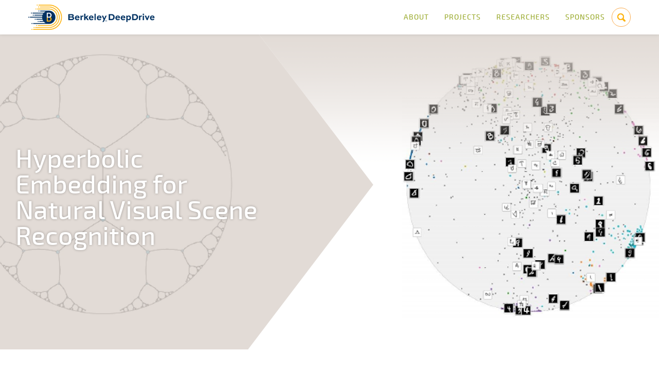

--- FILE ---
content_type: text/html; charset=utf-8
request_url: https://deepdrive.berkeley.edu/project/hyperbolic-embedding-natural-visual-scene-recognition
body_size: 4353
content:
<!DOCTYPE html>
<!--[if IEMobile 7]><html class="iem7"  lang="en" dir="ltr"><![endif]-->
<!--[if lte IE 6]><html class="lt-ie9 lt-ie8 lt-ie7"  lang="en" dir="ltr"><![endif]-->
<!--[if (IE 7)&(!IEMobile)]><html class="lt-ie9 lt-ie8"  lang="en" dir="ltr"><![endif]-->
<!--[if IE 8]><html class="lt-ie9"  lang="en" dir="ltr"><![endif]-->
<!--[if (gte IE 9)|(gt IEMobile 7)]><!--><html  lang="en" dir="ltr" prefix="content: http://purl.org/rss/1.0/modules/content/ dc: http://purl.org/dc/terms/ foaf: http://xmlns.com/foaf/0.1/ og: http://ogp.me/ns# rdfs: http://www.w3.org/2000/01/rdf-schema# sioc: http://rdfs.org/sioc/ns# sioct: http://rdfs.org/sioc/types# skos: http://www.w3.org/2004/02/skos/core# xsd: http://www.w3.org/2001/XMLSchema#"><!--<![endif]-->

<head>
  <meta charset="utf-8" />
<meta name="Generator" content="Drupal 7 (http://drupal.org)" />
<link rel="shortcut icon" href="https://deepdrive.berkeley.edu/sites/all/themes/deepdrive/images/favicon.png" type="image/png" />
  <title>Berkeley DeepDrive | We seek to merge deep learning with automotive perception and bring computer vision technology to the forefront.</title>

      <meta name="MobileOptimized" content="width">
    <meta name="HandheldFriendly" content="true">
    <meta name="viewport" content="width=device-width, initial-scale=1, maximum-scale=1">
    <!--[if IEMobile]><meta http-equiv="cleartype" content="on"><![endif]-->

  <link type="text/css" rel="stylesheet" href="https://deepdrive.berkeley.edu/sites/default/files/css/css_lQaZfjVpwP_oGNqdtWCSpJT1EMqXdMiU84ekLLxQnc4.css" media="all" />
<link type="text/css" rel="stylesheet" href="https://deepdrive.berkeley.edu/sites/default/files/css/css_SrucZMdtRhf3cF4HWRfUqbrfoIPU-tnx_7EgkeI3PqU.css" media="all" />
<link type="text/css" rel="stylesheet" href="https://deepdrive.berkeley.edu/sites/default/files/css/css_xLFDRTFqZTZeUg7Pab0gP4cpz5TWo3PCH-KBo_HKQ6A.css" media="all" />
<link type="text/css" rel="stylesheet" href="https://deepdrive.berkeley.edu/sites/default/files/css/css_hu_nqwlnXnyfpoq0yxSGHosc9-P6Dl_SbcfuSBiLgVc.css" media="all" />
  <script src="//ajax.googleapis.com/ajax/libs/jquery/1.9.1/jquery.min.js"></script>
<script>window.jQuery || document.write("<script src='/sites/all/modules/contrib/jquery_update/replace/jquery/1.9/jquery.min.js'>\x3C/script>")</script>
<script src="https://deepdrive.berkeley.edu/sites/default/files/js/js_Hfha9RCTNm8mqMDLXriIsKGMaghzs4ZaqJPLj2esi7s.js"></script>
<script src="https://deepdrive.berkeley.edu/sites/default/files/js/js_FVhN18bbqzYEkTilvl31hOmd8NQtZUZya3wnwWYKd_Y.js"></script>
<script src="https://deepdrive.berkeley.edu/sites/default/files/js/js_YOjG7ARSoLPyVcgNjW8iAwsa27uv8SJFw8mKFMnlZVs.js"></script>
<script src="https://deepdrive.berkeley.edu/sites/default/files/js/js_klinSUzxnDnA3zHpXo2oQ18ZIcDHurCbjRK_ntUBz7g.js"></script>
<script src="https://deepdrive.berkeley.edu/sites/default/files/js/js_7SsSXT8W6XnCM9Zi0afQLQuibWD-53i3VnaXYCs107E.js"></script>
<script>jQuery.extend(Drupal.settings, {"basePath":"\/","pathPrefix":"","setHasJsCookie":0,"ajaxPageState":{"theme":"deepdrive","theme_token":"j99GtaUgCZAt8Wd_SnULX7PcQq-jlolzIIo8_-nJbV4","jquery_version":"1.9","js":{"\/\/ajax.googleapis.com\/ajax\/libs\/jquery\/1.9.1\/jquery.min.js":1,"0":1,"misc\/jquery-extend-3.4.0.js":1,"misc\/jquery-html-prefilter-3.5.0-backport.js":1,"misc\/jquery.once.js":1,"misc\/drupal.js":1,"sites\/all\/modules\/contrib\/jquery_update\/replace\/ui\/external\/jquery.cookie.js":1,"sites\/all\/modules\/contrib\/jquery_update\/replace\/misc\/jquery.form.min.js":1,"misc\/ajax.js":1,"sites\/all\/modules\/contrib\/jquery_update\/js\/jquery_update.js":1,"sites\/all\/modules\/features\/bdd_projects\/js\/bdd_projects.js":1,"sites\/all\/modules\/features\/bdd_researchers\/js\/bdd_researchers.js":1,"sites\/all\/modules\/contrib\/extlink\/extlink.js":1,"sites\/all\/modules\/contrib\/views\/js\/base.js":1,"misc\/progress.js":1,"sites\/all\/modules\/contrib\/views\/js\/ajax_view.js":1,"sites\/all\/themes\/deepdrive\/js\/script.js":1,"sites\/all\/themes\/deepdrive\/js\/parallax.min.js":1,"sites\/all\/themes\/deepdrive\/js\/imagelightbox.min.js":1,"sites\/all\/themes\/deepdrive\/js\/imagelightboxextra.js":1},"css":{"modules\/system\/system.base.css":1,"modules\/system\/system.menus.css":1,"modules\/system\/system.messages.css":1,"modules\/system\/system.theme.css":1,"modules\/comment\/comment.css":1,"sites\/all\/modules\/contrib\/date\/date_api\/date.css":1,"sites\/all\/modules\/contrib\/date\/date_popup\/themes\/datepicker.1.7.css":1,"modules\/field\/theme\/field.css":1,"modules\/node\/node.css":1,"modules\/search\/search.css":1,"modules\/user\/user.css":1,"sites\/all\/modules\/contrib\/extlink\/extlink.css":1,"sites\/all\/modules\/contrib\/views\/css\/views.css":1,"sites\/all\/modules\/contrib\/ctools\/css\/ctools.css":1,"sites\/all\/modules\/contrib\/panels\/css\/panels.css":1,"sites\/all\/themes\/deepdrive\/system.menus.css":1,"sites\/all\/themes\/deepdrive\/system.messages.css":1,"sites\/all\/themes\/deepdrive\/system.theme.css":1,"sites\/all\/themes\/deepdrive\/css\/styles.css":1,"sites\/all\/themes\/deepdrive\/css\/imagelightbox.css":1}},"views":{"ajax_path":"\/views\/ajax","ajaxViews":{"views_dom_id:4ecc793f630955092c7f3836153fddbe":{"view_name":"og_nodes","view_display_id":"panel_pane_1","view_args":"641","view_path":"node\/641","view_base_path":null,"view_dom_id":"4ecc793f630955092c7f3836153fddbe","pager_element":0}}},"urlIsAjaxTrusted":{"\/views\/ajax":true,"\/search\/node":true},"extlink":{"extTarget":"_blank","extClass":0,"extLabel":"(link is external)","extImgClass":0,"extSubdomains":0,"extExclude":"","extInclude":"","extCssExclude":"","extCssExplicit":"","extAlert":0,"extAlertText":"This link will take you to an external web site.","mailtoClass":0,"mailtoLabel":"(link sends e-mail)"}});</script>
      <!--[if lt IE 9]>
    <script src="/sites/all/themes/zen/js/html5-respond.js"></script>
    <![endif]-->
  </head>
<body class="html not-front not-logged-in no-sidebars page-node page-node- page-node-641 node-type-project section-project page-panels" >
      <p id="skip-link">
      <a href="#main-menu" class="element-invisible element-focusable">Jump to navigation</a>
    </p>
      
<div id="page" class="page project-image-color-gray">

  <header class="header " id="header" role="banner">
    <div class="bdd-container">
      <a href="/" title="Home" rel="home" class="header__logo" id="logo"><img src="/sites/all/themes/deepdrive/images/logo-v2.png" alt="Home" class="header-logo" /></a>
      <a href="/" title="Home" rel="home" class="header-logo-mobile" id="logo"><img src="/sites/all/themes/deepdrive/images/logo-mobile-v2.png" alt="Home" class="header__logo-image" /></a>

      <span class="menu-icon"></span>
      <div id="navigation">
        <div id="bdd-search-box"><form class="search-form" action="/search/node" method="post" id="search-form" accept-charset="UTF-8"><div><div class="container-inline form-wrapper" id="edit-basic"><div class="form-item form-type-textfield form-item-keys">
  <label for="edit-keys">Enter your keywords </label>
 <input type="text" id="edit-keys" name="keys" value="" size="40" maxlength="255" class="form-text" />
</div>
<input type="submit" id="edit-submit" name="op" value="Search" class="form-submit" /></div><input type="hidden" name="form_build_id" value="form-8RTYVLuPCDglsupUVWjyCxR15UMafreYcGmYqo7bPCo" />
<input type="hidden" name="form_id" value="search_form" />
</div></form><span class="search-icon"></span></div>
                  <nav id="main-menu" role="navigation" tabindex="-1" class="white-links">
            <h2 class="element-invisible">Main menu</h2><ul class="links inline clearfix"><li class="menu-663 first"><a href="/#home-mission" title="">About</a></li>
<li class="menu-665"><a href="/#bdd-all-projects" title="">Projects</a></li>
<li class="menu-664"><a href="/#bdd-researchers-list" title="">Researchers</a></li>
<li class="menu-666 last"><a href="/#bdd-sponsors-ss" title="">Sponsors</a></li>
</ul>          </nav>

        
        
      </div>

        </div>
  </header>

  
  <div id="main" class="" >

      <div id="content" class="column " role="main">
                        <a id="main-content"></a>
                                <span class="messages_wrap_span">
                                      </span>
                


<div class="panel-pane pane-entity-field pane-node-field-project-image"  >
<div class="bdd-container">
  <div class="bdd-inner">
  
        <h1 class="pane-title">
      Hyperbolic Embedding for Natural Visual Scene Recognition    </h1>
    
  
  <div class="field field-name-field-project-image field-type-image field-label-hidden"><div class="field-items"><div class="field-item even"><img typeof="foaf:Image" src="https://deepdrive.berkeley.edu/sites/default/files/styles/project_primary/public/projects/Screen%20Shot%202021-08-05%20at%204.30.50%20PM.png?itok=RLyUDVar&amp;c=4a2c8d620cf3d6d2a1f42574ce68cf30" width="1280" height="585" alt="" /></div></div></div>
  
    </div>
</div>
</div>
<div class="panel-pane pane-entity-field pane-node-body"  >
<div class="bdd-container">
  <div class="bdd-inner">
  
      
  
  <div class="field field-name-body field-type-text-with-summary field-label-hidden"><div class="field-items"><div class="field-item even" property="content:encoded"><h2>ABOUT THIS PROJECT</h2><h4>At a glance</h4><p>Visual scene recognition is fundamentally hierarchical, whether in terms of low-level visual structures or high-level semantic concepts. Most deep learning methods develop a visual representation in the Euclidean space, which falls short of capturing such hierarchical structures, since a tree cannot be isometrically embedded into the Euclidean space. The hyperbolic space is a continuous analog of a tree structure, and it has been used in natural language processing to encode the semantic hierarchy of WordNet. However, it is unclear how to extract a visual hierarchy in a data-driven fashion, how to exploit the hyperbolic embedding for various visual tasks, and whether it would matter much at all in practice. We propose to leverage our expertise on representation learning for image classification, open long-tailed recognition, and lifelong learning, to answer these questions. Our preliminary results show an easy and significant performance gain in natural visual scene recognition with the hyperbolic embedding.</p><table><thead><tr><th>principal investigators</th><th>researchers</th><th>themes</th></tr></thead><tbody><tr><td><a href="http://www.icsi.berkeley.edu/~stellayu">Stella Yu</a></td><td><p>Yunhui Guo</p><p>Haoran Guo</p><p>Jyh-Jing Hwang</p><p>Tsung-Wei Ke</p><p>Xudong Wang</p><p>Yubei Chen</p></td><td><p>hyperbolic embedding, Poincaré ball, long-tailed recognition, out-of-distribution detection, open-set recognition, life-long learning,  continual learning, unsupervised representation learning</p></td></tr></tbody></table><p> </p></div></div></div>
  
    </div>
</div>
</div>
              </div>



      
      
  </div>

  <footer id="footer" >
    <div class="bdd-container">
      <div class="footer-first">
        <img src="/sites/all/themes/deepdrive/images/logo-footer-v2.png" class="footer-logo" />
        <a href="http://path.berkeley.edu/" title="California PATH" target="_blank">
          <img src="/sites/all/themes/deepdrive/images/path_logo.svg" class="path-logo" />
        </a>
      </div>
      <div class="footer-second">
        <div class="footer-login"><a href="/user">LOGIN</a></div>
        <h4>Address</h4>
        <p>109 McLaughlin Hall</br>
          Berkeley, CA 94720-1720
        </p>
        <p class="footer-copyright">&copy;2026 The Regents of the University of California. All rights reserved.</p>
      </div>

    </div>
  </footer>

</div>

  </body>
</html>


--- FILE ---
content_type: text/css
request_url: https://deepdrive.berkeley.edu/sites/default/files/css/css_hu_nqwlnXnyfpoq0yxSGHosc9-P6Dl_SbcfuSBiLgVc.css
body_size: 33577
content:
input:focus{outline:none;}@font-face{font-family:'fsp';src:url("/sites/all/themes/deepdrive/fonts/freigsanprobook-webfont.eot");src:url("/sites/all/themes/deepdrive/fonts/freigsanprobook-webfont.eot?#iefix") format("embedded-opentype"),url("/sites/all/themes/deepdrive/fonts/freigsanprobook-webfont.woff2") format("woff2"),url("/sites/all/themes/deepdrive/fonts/freigsanprobook-webfont.woff") format("woff"),url("/sites/all/themes/deepdrive/fonts/freigsanprobook-webfont.ttf") format("truetype"),url("/sites/all/themes/deepdrive/fonts/freigsanprobook-webfont.svg#freightsans_probook") format("svg");font-weight:normal;font-style:normal;}@font-face{font-family:'fsp';src:url("/sites/all/themes/deepdrive/fonts/freigsanprobookit-webfont.eot");src:url("/sites/all/themes/deepdrive/fonts/freigsanprobookit-webfont.eot?#iefix") format("embedded-opentype"),url("/sites/all/themes/deepdrive/fonts/freigsanprobookit-webfont.woff2") format("woff2"),url("/sites/all/themes/deepdrive/fonts/freigsanprobookit-webfont.woff") format("woff"),url("/sites/all/themes/deepdrive/fonts/freigsanprobookit-webfont.ttf") format("truetype"),url("/sites/all/themes/deepdrive/fonts/freigsanprobookit-webfont.svg#freightsans_probook_italic") format("svg");font-weight:normal;font-style:italic;}@font-face{font-family:'fsp';src:url("/sites/all/themes/deepdrive/fonts/freigsanpromed-webfont.eot");src:url("/sites/all/themes/deepdrive/fonts/freigsanpromed-webfont.eot?#iefix") format("embedded-opentype"),url("/sites/all/themes/deepdrive/fonts/freigsanpromed-webfont.woff2") format("woff2"),url("/sites/all/themes/deepdrive/fonts/freigsanpromed-webfont.woff") format("woff"),url("/sites/all/themes/deepdrive/fonts/freigsanpromed-webfont.ttf") format("truetype"),url("/sites/all/themes/deepdrive/fonts/freigsanpromed-webfont.svg#freightsans_promedium") format("svg");font-weight:500;font-style:normal;}@font-face{font-family:'fsp';src:url("/sites/all/themes/deepdrive/fonts/freigsanpromedit-webfont.eot");src:url("/sites/all/themes/deepdrive/fonts/freigsanpromedit-webfont.eot?#iefix") format("embedded-opentype"),url("/sites/all/themes/deepdrive/fonts/freigsanpromedit-webfont.woff2") format("woff2"),url("/sites/all/themes/deepdrive/fonts/freigsanpromedit-webfont.woff") format("woff"),url("/sites/all/themes/deepdrive/fonts/freigsanpromedit-webfont.ttf") format("truetype"),url("/sites/all/themes/deepdrive/fonts/freigsanpromedit-webfont.svg#freightsans_promedium_italic") format("svg");font-weight:500;font-style:italic;}@font-face{font-family:'fsp';src:url("/sites/all/themes/deepdrive/fonts/freigsanprosem-webfont.eot");src:url("/sites/all/themes/deepdrive/fonts/freigsanprosem-webfont.eot?#iefix") format("embedded-opentype"),url("/sites/all/themes/deepdrive/fonts/freigsanprosem-webfont.woff2") format("woff2"),url("/sites/all/themes/deepdrive/fonts/freigsanprosem-webfont.woff") format("woff"),url("/sites/all/themes/deepdrive/fonts/freigsanprosem-webfont.ttf") format("truetype"),url("/sites/all/themes/deepdrive/fonts/freigsanprosem-webfont.svg#freightsans_prosemibold") format("svg");font-weight:700;font-style:normal;}@font-face{font-family:'fsp';src:url("/sites/all/themes/deepdrive/fonts/freigsanprosemit-webfont.eot");src:url("/sites/all/themes/deepdrive/fonts/freigsanprosemit-webfont.eot?#iefix") format("embedded-opentype"),url("/sites/all/themes/deepdrive/fonts/freigsanprosemit-webfont.woff2") format("woff2"),url("/sites/all/themes/deepdrive/fonts/freigsanprosemit-webfont.woff") format("woff"),url("/sites/all/themes/deepdrive/fonts/freigsanprosemit-webfont.ttf") format("truetype"),url("/sites/all/themes/deepdrive/fonts/freigsanprosemit-webfont.svg#freightsans_proSBdIt") format("svg");font-weight:700;font-style:italic;}@font-face{font-family:'exo2';src:url("/sites/all/themes/deepdrive/fonts-b/Exo2-Medium-webfont.eot");src:url("/sites/all/themes/deepdrive/fonts-b/Exo2-Medium-webfont.eot?#iefix") format("embedded-opentype"),url("/sites/all/themes/deepdrive/fonts-b/Exo2-Medium-webfont.woff") format("woff"),url("/sites/all/themes/deepdrive/fonts-b/Exo2-Medium-webfont.ttf") format("truetype"),url("/sites/all/themes/deepdrive/fonts-b/Exo2-Medium-webfont.svg#exo_2medium") format("svg");font-weight:500;font-style:normal;}@font-face{font-family:'exo2';src:url("/sites/all/themes/deepdrive/fonts-b/Exo2-MediumItalic-webfont.eot");src:url("/sites/all/themes/deepdrive/fonts-b/Exo2-MediumItalic-webfont.eot?#iefix") format("embedded-opentype"),url("/sites/all/themes/deepdrive/fonts-b/Exo2-MediumItalic-webfont.woff") format("woff"),url("/sites/all/themes/deepdrive/fonts-b/Exo2-MediumItalic-webfont.ttf") format("truetype"),url("/sites/all/themes/deepdrive/fonts-b/Exo2-MediumItalic-webfont.svg#exo_2medium_italic") format("svg");font-weight:500;font-style:italic;}@font-face{font-family:'exo2';src:url("/sites/all/themes/deepdrive/fonts-b/Exo2-SemiBold-webfont.eot");src:url("/sites/all/themes/deepdrive/fonts-b/Exo2-SemiBold-webfont.eot?#iefix") format("embedded-opentype"),url("/sites/all/themes/deepdrive/fonts-b/Exo2-SemiBold-webfont.woff") format("woff"),url("/sites/all/themes/deepdrive/fonts-b/Exo2-SemiBold-webfont.ttf") format("truetype"),url("/sites/all/themes/deepdrive/fonts-b/Exo2-SemiBold-webfont.svg#exo_2semi_bold") format("svg");font-weight:600;font-style:normal;}article,aside,details,figcaption,figure,footer,header,main,nav,section,summary{display:block;}audio,canvas,video{display:inline-block;}audio:not([controls]){display:none;height:0;}[hidden]{display:none;}html{font-family:Verdana,Tahoma,"DejaVu Sans",sans-serif;font-size:100%;-ms-text-size-adjust:100%;-webkit-text-size-adjust:100%;line-height:1.5em;}body{margin:0;padding:0;}a:focus{outline:thin dotted;}a:active,a:hover{outline:0;}p,pre{margin:1.5em 0;}blockquote{margin:1.5em 30px;}h1{font-size:2em;line-height:1.5em;margin-top:0.75em;margin-bottom:0.75em;}h2{font-size:1.5em;line-height:2em;margin-top:1em;margin-bottom:1em;}h3{font-size:1.17em;line-height:1.28205em;margin-top:1.28205em;margin-bottom:1.28205em;}h4{font-size:1em;line-height:1.5em;margin-top:1.5em;margin-bottom:1.5em;}h5{font-size:0.83em;line-height:1.80723em;margin-top:1.80723em;margin-bottom:1.80723em;}h6{font-size:0.67em;line-height:2.23881em;margin-top:2.23881em;margin-bottom:2.23881em;}abbr[title]{border-bottom:1px dotted;}b,strong{font-weight:bold;}dfn{font-style:italic;}hr{-webkit-box-sizing:content-box;-moz-box-sizing:content-box;box-sizing:content-box;height:0;border:1px solid #666;padding-bottom:-1px;margin:1.5em 0;}mark{background:#ff0;color:#000;}code,kbd,pre,samp,tt,var{font-family:"Courier New","DejaVu Sans Mono",monospace,sans-serif;font-size:1em;line-height:1.5em;}pre{white-space:pre-wrap;}q{quotes:"\201C" "\201D" "\2018" "\2019";}small{font-size:80%;}sub,sup{font-size:75%;line-height:0;position:relative;vertical-align:baseline;}sup{top:-0.5em;}sub{bottom:-0.25em;}dl,menu,ol,ul{margin:1.5em 0;}ol ol,ol ul,ul ol,ul ul{margin:0;}dd{margin:0 0 0 30px;}menu,ol,ul{padding:0 0 0 30px;}img{border:0;max-width:100%;height:auto;}.lt-ie9 img{width:auto;}svg:not(:root){overflow:hidden;}figure{margin:0;}fieldset{margin:0 2px;border-color:#c0c0c0;border-top-style:solid;border-top-width:0.0625em;padding-top:0.4625em;border-bottom-style:solid;border-bottom-width:0.0625em;padding-bottom:0.9125em;border-left-style:solid;border-left-width:0.0625em;padding-left:0.9125em;border-right-style:solid;border-right-width:0.0625em;padding-right:0.9125em;}legend{border:0;padding:0;}button,input,select,textarea{font-family:inherit;font-size:100%;margin:0;max-width:100%;-webkit-box-sizing:border-box;-moz-box-sizing:border-box;box-sizing:border-box;}button,input{line-height:normal;}button,select{text-transform:none;}button,html input[type="button"],input[type="reset"],input[type="submit"]{-webkit-appearance:button;cursor:pointer;}button[disabled],html input[disabled]{cursor:default;}input[type="checkbox"],input[type="radio"]{-webkit-box-sizing:border-box;-moz-box-sizing:border-box;box-sizing:border-box;padding:0;}input[type="search"]{-webkit-appearance:textfield;-webkit-box-sizing:content-box;-moz-box-sizing:content-box;box-sizing:content-box;}input[type="search"]::-webkit-search-cancel-button,input[type="search"]::-webkit-search-decoration{-webkit-appearance:none;}button::-moz-focus-inner,input::-moz-focus-inner{border:0;padding:0;}textarea{overflow:auto;vertical-align:top;}label{display:block;font-weight:bold;}table{border-collapse:collapse;border-spacing:0;margin-top:1.5em;margin-bottom:1.5em;}.bdd-container,body.node-type-restricted-page h1.title,.page-search.page-search-node #main,body.node-type-project-update #main,body.page-upcoming-events #main,body.node-type-project-event #main,body.page-user #main,body.page-news #main,body.page-project-updates #main,body.page-researcher #main,.region-bottom{margin-left:auto;margin-right:auto;max-width:1170px;position:relative;}.bdd-container:after,body.node-type-restricted-page h1.title:after,.page-search.page-search-node #main:after,body.node-type-project-update #main:after,body.page-upcoming-events #main:after,body.node-type-project-event #main:after,body.page-user #main:after,body.page-news #main:after,body.page-project-updates #main:after,body.page-researcher #main:after{content:" ";height:1px;float:left;clear:both;}#header,.bdd-inner,.page-search.page-search-node #main #content,body.node-type-project-update #content,body.page-upcoming-events #content,body.node-type-project-event #content,body.page-user #content,body.page-news #content,body.page-project-updates #content,body.page-researcher #content,#navigation,.region-sidebar-first,.region-sidebar-second,#footer{padding-left:10px;padding-right:10px;-moz-box-sizing:border-box;-webkit-box-sizing:border-box;-ms-box-sizing:border-box;box-sizing:border-box;word-wrap:break-word;}#header:before,#header:after,#main:before,#main:after,#footer:before,#footer:after{content:"";display:table;}#header:after,#main:after,#footer:after{clear:both;}@media all and (min-width:480px){#main{padding-top:4em;position:relative;}#navigation{}}#main{clear:left;}#main:after{float:none !important;}@media all and (min-width:480px) and (max-width:959px){.sidebar-first{}.sidebar-first #content{float:right;width:80%;}.sidebar-first .region-sidebar-first{float:left;width:20%;}.sidebar-second{}.sidebar-second #content{float:left;width:66.66667%;margin-left:0%;margin-right:-66.66667%;}.sidebar-second .region-sidebar-second{float:left;width:33.33333%;margin-left:66.66667%;margin-right:-100%;}.two-sidebars{}.two-sidebars #content{float:left;width:66.66667%;margin-left:33.33333%;margin-right:-100%;}.two-sidebars .region-sidebar-first{float:left;width:33.33333%;margin-left:0%;margin-right:-33.33333%;}.two-sidebars .region-sidebar-second{float:left;width:100%;margin-left:0%;margin-right:-100%;padding-left:0;padding-right:0;clear:left;}.two-sidebars .region-sidebar-second .block{padding-left:10px;padding-right:10px;-moz-box-sizing:border-box;-webkit-box-sizing:border-box;-ms-box-sizing:border-box;box-sizing:border-box;word-wrap:break-word;}.two-sidebars .region-sidebar-second .block:nth-child(3n+1){float:left;width:33.33333%;margin-left:0%;margin-right:-33.33333%;clear:left;}.two-sidebars .region-sidebar-second .block:nth-child(3n+2){float:left;width:33.33333%;margin-left:33.33333%;margin-right:-66.66667%;}.two-sidebars .region-sidebar-second .block:nth-child(3n){float:left;width:33.33333%;margin-left:66.66667%;margin-right:-100%;}}@media all and (min-width:960px){.sidebar-first{}.sidebar-first #content{float:right;width:80%;}.sidebar-first .region-sidebar-first{float:left;width:20%;}.sidebar-second{}.sidebar-second #content{float:left;width:80%;margin-left:0%;margin-right:-80%;}.sidebar-second .region-sidebar-second{float:left;width:20%;margin-left:80%;margin-right:-100%;}.two-sidebars{}.two-sidebars #content{float:left;width:60%;margin-left:20%;margin-right:-80%;}.two-sidebars .region-sidebar-first{float:left;width:20%;margin-left:0%;margin-right:-20%;}.two-sidebars .region-sidebar-second{float:left;width:20%;margin-left:80%;margin-right:-100%;}}.with-wireframes #header,.with-wireframes #main,.with-wireframes #content,.with-wireframes #navigation,.with-wireframes .region-sidebar-first,.with-wireframes .region-sidebar-second,.with-wireframes #footer,.with-wireframes .region-bottom{outline:1px solid #ccc;}.element-invisible,.element-focusable,#navigation .block-menu .block__title,#navigation .block-menu-block .block__title{position:absolute !important;height:1px;width:1px;overflow:hidden;clip:rect(1px,1px,1px,1px);}.element-focusable:active,.element-focusable:focus{position:static !important;clip:auto;height:auto;width:auto;overflow:auto;}#skip-link{margin:0;}#skip-link a,#skip-link a:visited{display:block;width:100%;padding:2px 0 3px 0;text-align:center;background-color:#666;color:#fff;}.header__logo{float:left;margin:0;padding:0;}.header__logo-image{vertical-align:bottom;}.header__name-and-slogan{float:left;}.header__site-name{margin:0;font-size:2em;line-height:1.5em;}.header__site-link:link,.header__site-link:visited{color:#000;text-decoration:none;}.header__site-link:hover,.header__site-link:focus{text-decoration:underline;}.header__site-slogan{margin:0;}.header__secondary-menu{float:right;}.header__region{clear:both;}#navigation{}#navigation .block{margin-bottom:0;}#navigation .links,#navigation .menu{margin:0;padding:0;text-align:left;}#navigation .links li,#navigation .menu li{float:left;padding:0 10px 0 0;list-style-type:none;list-style-image:none;}.breadcrumb ol{margin:0;padding:0;}.breadcrumb li{display:inline;list-style-type:none;margin:0;padding:0;}.page__title,.node__title,.block__title,.comments__title,.comments__form-title,.comment__title{margin:0;}.messages,.messages--status,.messages--warning,.messages--error{margin:1.5em 0;padding:10px 10px 10px 50px;background-image:url('[data-uri]');background-position:8px 8px;background-repeat:no-repeat;border:1px solid #be7;}.messages--warning{background-image:url('[data-uri]');border-color:#ed5;}.messages--error{background-image:url('[data-uri]');border-color:#ed541d;}.messages__list{margin:0;}.messages__item{list-style-image:none;}.messages--error p.error{color:#333;}.ok,.messages--status{background-color:#f8fff0;color:#234600;}.warning,.messages--warning{background-color:#fffce5;color:#840;}.error,.messages--error{background-color:#fef5f1;color:#8c2e0b;}.tabs-primary,.tabs-secondary{overflow:hidden;background-image:-webkit-gradient(linear,50% 100%,50% 0%,color-stop(100%,#bbbbbb),color-stop(100%,transparent));background-image:-webkit-linear-gradient(bottom,#bbbbbb 1px,transparent 1px);background-image:-moz-linear-gradient(bottom,#bbbbbb 1px,transparent 1px);background-image:-o-linear-gradient(bottom,#bbbbbb 1px,transparent 1px);background-image:linear-gradient(bottom,#bbbbbb 1px,transparent 1px);list-style:none;border-bottom:1px solid #bbbbbb \0/ie;margin:1.5em 0;padding:0 2px;white-space:nowrap;}.tabs-primary__tab,.tabs-primary__tab.is-active,.tabs-secondary__tab,.tabs-secondary__tab.is-active{float:left;margin:0 3px;}a.tabs-primary__tab-link,a.tabs-primary__tab-link.is-active,a.tabs-secondary__tab-link,a.tabs-secondary__tab-link.is-active{border:1px solid #e9e9e9;border-right:0;border-bottom:0;display:block;line-height:1.5em;text-decoration:none;}.tabs-primary__tab,.tabs-primary__tab.is-active{-moz-border-radius-topleft:4px;-webkit-border-top-left-radius:4px;border-top-left-radius:4px;-moz-border-radius-topright:4px;-webkit-border-top-right-radius:4px;border-top-right-radius:4px;text-shadow:1px 1px 0 white;border:1px solid #bbbbbb;border-bottom-color:transparent;border-bottom:0 \0/ie;}.is-active.tabs-primary__tab{border-bottom-color:white;}a.tabs-primary__tab-link,a.tabs-primary__tab-link.is-active{-moz-border-radius-topleft:4px;-webkit-border-top-left-radius:4px;border-top-left-radius:4px;-moz-border-radius-topright:4px;-webkit-border-top-right-radius:4px;border-top-right-radius:4px;-webkit-transition:background-color 0.3s;-moz-transition:background-color 0.3s;-o-transition:background-color 0.3s;transition:background-color 0.3s;color:#333;background-color:#dedede;letter-spacing:1px;padding:0 1em;text-align:center;}a.tabs-primary__tab-link:hover,a.tabs-primary__tab-link:focus{background-color:#e9e9e9;border-color:#f2f2f2;}a.tabs-primary__tab-link:active,a.tabs-primary__tab-link.is-active{background-color:transparent;filter:progid:DXImageTransform.Microsoft.gradient(gradientType=0,startColorstr='#FFE9E9E9',endColorstr='#00E9E9E9');background-image:-webkit-gradient(linear,50% 0%,50% 100%,color-stop(0%,#e9e9e9),color-stop(100%,rgba(233,233,233,0)));background-image:-webkit-linear-gradient(#e9e9e9,rgba(233,233,233,0));background-image:-moz-linear-gradient(#e9e9e9,rgba(233,233,233,0));background-image:-o-linear-gradient(#e9e9e9,rgba(233,233,233,0));background-image:linear-gradient(#e9e9e9,rgba(233,233,233,0));border-color:#fff;}.tabs-secondary{font-size:.9em;margin-top:-1.5em;}.tabs-secondary__tab,.tabs-secondary__tab.is-active{margin:0.75em 3px;}a.tabs-secondary__tab-link,a.tabs-secondary__tab-link.is-active{-webkit-border-radius:0.75em;-moz-border-radius:0.75em;-ms-border-radius:0.75em;-o-border-radius:0.75em;border-radius:0.75em;-webkit-transition:background-color 0.3s;-moz-transition:background-color 0.3s;-o-transition:background-color 0.3s;transition:background-color 0.3s;text-shadow:1px 1px 0 white;background-color:#f2f2f2;color:#666;padding:0 .5em;}a.tabs-secondary__tab-link:hover,a.tabs-secondary__tab-link:focus{background-color:#dedede;border-color:#999;color:#333;}a.tabs-secondary__tab-link:active,a.tabs-secondary__tab-link.is-active{text-shadow:1px 1px 0 #333333;background-color:#666;border-color:#000;color:#fff;}.inline{display:inline;padding:0;}.inline li{display:inline;list-style-type:none;padding:0 1em 0 0;}span.field-label{padding:0 1em 0 0;}.more-link{text-align:right;}.more-help-link{text-align:right;}.more-help-link a{background-image:url('[data-uri]');background-position:0 50%;background-repeat:no-repeat;padding:1px 0 1px 20px;}.pager{clear:both;padding:0;text-align:center;}.pager-item,.pager-first,.pager-previous,.pager-next,.pager-last,.pager-ellipsis,.pager-current{display:inline;padding:0 0.5em;list-style-type:none;background-image:none;}.pager-item,.pager-first,.pager-previous,.pager-next,.pager-last,.pager-ellipsis{}.pager-item a:link,.pager-item a:visited,.pager-item a:hover,.pager-item a:active,.pager-first a:link,.pager-first a:visited,.pager-first a:hover,.pager-first a:active,.pager-previous a:link,.pager-previous a:visited,.pager-previous a:hover,.pager-previous a:active,.pager-next a:link,.pager-next a:visited,.pager-next a:hover,.pager-next a:active,.pager-last a:link,.pager-last a:visited,.pager-last a:hover,.pager-last a:active,.pager-ellipsis a:link,.pager-ellipsis a:visited,.pager-ellipsis a:hover,.pager-ellipsis a:active{color:#00b0da;text-decoration:none;}.pager-item a:hover,.pager-first a:hover,.pager-previous a:hover,.pager-next a:hover,.pager-last a:hover,.pager-ellipsis a:hover{text-decoration:underline;}.pager-current{font-weight:bold;}.block{margin-bottom:1.5em;}.menu__item.is-leaf{list-style-image:url('[data-uri]');list-style-type:square;}.menu__item.is-expanded{list-style-image:url('[data-uri]');list-style-type:circle;}.menu__item.is-collapsed{list-style-image:url('[data-uri]');list-style-type:disc;}.menu a.active{color:#000;}.new,.update{color:#c00;background-color:transparent;}.unpublished{display:block;height:0;overflow:visible;background-color:transparent;color:#d8d8d8;font-size:75px;line-height:1;font-family:Impact,"Arial Narrow",Helvetica,sans-serif;font-weight:bold;text-transform:uppercase;text-align:center;word-wrap:break-word;}.comments{margin:1.5em 0;}.comment-preview{background-color:#ffffea;}.comment{}.comment .permalink{text-transform:uppercase;font-size:75%;}.indented{margin-left:30px;}.form-item{margin:1.5em 0;}.form-checkboxes .form-item,.form-radios .form-item{margin:0;}tr.odd .form-item,tr.even .form-item{margin:0;}.form-item input.error,.form-item textarea.error,.form-item select.error{border:1px solid #c00;}.form-item .description{font-size:0.85em;}.form-type-radio .description,.form-type-checkbox .description{margin-left:2.4em;}.form-required{color:#c00;}label.option{display:inline;font-weight:normal;}a.button{-webkit-appearance:button;-moz-appearance:button;appearance:button;}.password-parent,.confirm-parent{margin:0;}#user-login-form{text-align:left;}.openid-links{margin-bottom:0;}.openid-link,.user-link{margin-top:1.5em;}html.js #user-login-form li.openid-link,#user-login-form li.openid-link{margin-left:-20px;}#user-login ul{margin:1.5em 0;}form th{text-align:left;padding-right:1em;border-bottom:3px solid #ccc;}form tbody{border-top:1px solid #ccc;}form table ul{margin:0;}tr.even,tr.odd{background-color:#eee;border-bottom:1px solid #ccc;padding:0.1em 0.6em;}tr.even{background-color:#fff;}td.active{background-color:#ddd;}td.checkbox,th.checkbox{text-align:center;}td.menu-disabled{background:#ccc;}#autocomplete .selected{background:#0072b9;color:#fff;}html.js .collapsible .fieldset-legend{background-image:url('[data-uri]');background-position:5px 65%;background-repeat:no-repeat;padding-left:15px;}html.js .collapsed .fieldset-legend{background-image:url('[data-uri]');background-position:5px 50%;}.fieldset-legend .summary{color:#999;font-size:0.9em;margin-left:0.5em;}tr.drag{background-color:#fffff0;}tr.drag-previous{background-color:#ffd;}.tabledrag-toggle-weight{font-size:0.9em;}tr.selected td{background:#ffc;}.progress{font-weight:bold;}.progress .bar{background:#ccc;border-color:#666;margin:0 0.2em;-webkit-border-radius:3px;-moz-border-radius:3px;-ms-border-radius:3px;-o-border-radius:3px;border-radius:3px;}.progress .filled{background-color:#0072b9;background-image:url(/sites/all/themes/deepdrive/images/progress.gif?1458362113);}@media print{a:link,a:visited{text-decoration:underline !important;}a:link.header__site-link,a:visited.header__site-link{text-decoration:none !important;}#content{}#content a[href]:after{content:" (" attr(href) ")";font-weight:normal;font-size:16px;}#content a[href^="javascript:"]:after,#content a[href^="#"]:after{content:"";}#content abbr[title]:after{content:" (" attr(title) ")";}#content{float:none !important;width:100% !important;margin:0 !important;padding:0 !important;}body,#page,#main,#content{color:#000;background-color:transparent !important;background-image:none !important;}#skip-link,#toolbar,#navigation,.region-sidebar-first,.region-sidebar-second,#footer,.breadcrumb,.tabs,.action-links,.links,.book-navigation,.forum-topic-navigation,.pager,.feed-icons{visibility:hidden;display:none;}}header{position:fixed;top:0;transition:top 0.2s ease-in-out,background-color 0.5s ease-in-out;max-width:inherit;width:100%;z-index:10000;background-color:#FFF;border-bottom:1px solid #e7e7e7;-webkit-box-shadow:0px 1px 5px 0px rgba(0,0,0,0.1);-moz-box-shadow:0px 1px 5px 0px rgba(0,0,0,0.1);box-shadow:0px 1px 5px 0px rgba(0,0,0,0.1);}@media (min-width:719px){header{background-color:inherit;border-bottom:0px;box-shadow:none;-webkit-box-shadow:none;-moz-box-shadow:none;}}@media (min-width:719px){header.background,header.not-front{background-color:#FFF;-webkit-box-shadow:0px 1px 5px 0px rgba(0,0,0,0.1);-moz-box-shadow:0px 1px 5px 0px rgba(0,0,0,0.1);box-shadow:0px 1px 5px 0px rgba(0,0,0,0.1);}header.background .header__logo,header.not-front .header__logo{visibility:hidden;}header.background .header-logo-mobile,header.not-front .header-logo-mobile{display:block;}header.background .bdd-container,header.background body.node-type-restricted-page h1.title,body.node-type-restricted-page header.background h1.title,header.background .page-search.page-search-node #main,.page-search.page-search-node header.background #main,header.background body.node-type-project-update #main,body.node-type-project-update header.background #main,header.background body.page-upcoming-events #main,body.page-upcoming-events header.background #main,header.background body.node-type-project-event #main,body.node-type-project-event header.background #main,header.background body.page-user #main,body.page-user header.background #main,header.background body.page-news #main,body.page-news header.background #main,header.background body.page-project-updates #main,body.page-project-updates header.background #main,header.background body.page-researcher #main,body.page-researcher header.background #main,header.not-front .bdd-container,header.not-front body.node-type-restricted-page h1.title,body.node-type-restricted-page header.not-front h1.title,header.not-front .page-search.page-search-node #main,.page-search.page-search-node header.not-front #main,header.not-front body.node-type-project-update #main,body.node-type-project-update header.not-front #main,header.not-front body.page-upcoming-events #main,body.page-upcoming-events header.not-front #main,header.not-front body.node-type-project-event #main,body.node-type-project-event header.not-front #main,header.not-front body.page-user #main,body.page-user header.not-front #main,header.not-front body.page-news #main,body.page-news header.not-front #main,header.not-front body.page-project-updates #main,body.page-project-updates header.not-front #main,header.not-front body.page-researcher #main,body.page-researcher header.not-front #main{min-height:67px;}header.background #navigation,header.not-front #navigation{margin-top:12px;}header.background #navigation .white-links ul li a:link,header.background #navigation .white-links ul li a:visited,header.background #navigation .white-links ul li a,header.not-front #navigation .white-links ul li a:link,header.not-front #navigation .white-links ul li a:visited,header.not-front #navigation .white-links ul li a{color:#9dad33;}header.background #navigation .white-links ul li a:link.active-trail,header.background #navigation .white-links ul li a:visited.active-trail,header.background #navigation .white-links ul li a.active-trail,header.not-front #navigation .white-links ul li a:link.active-trail,header.not-front #navigation .white-links ul li a:visited.active-trail,header.not-front #navigation .white-links ul li a.active-trail{border-bottom:solid 2px;}header.background #navigation .white-links ul li a:hover,header.background #navigation .white-links ul li a:active,header.background #navigation .white-links ul li a.active-hash,header.not-front #navigation .white-links ul li a:hover,header.not-front #navigation .white-links ul li a:active,header.not-front #navigation .white-links ul li a.active-hash{border-bottom:solid 2px #9dad33;}}header .bdd-container,header body.node-type-restricted-page h1.title,body.node-type-restricted-page header h1.title,header .page-search.page-search-node #main,.page-search.page-search-node header #main,header body.node-type-project-update #main,body.node-type-project-update header #main,header body.page-upcoming-events #main,body.page-upcoming-events header #main,header body.node-type-project-event #main,body.node-type-project-event header #main,header body.page-user #main,body.page-user header #main,header body.page-news #main,body.page-news header #main,header body.page-project-updates #main,body.page-project-updates header #main,header body.page-researcher #main,body.page-researcher header #main{min-height:67px;transition:min-height 0.2s ease-in-out;}@media (min-width:719px){header .bdd-container,header body.node-type-restricted-page h1.title,body.node-type-restricted-page header h1.title,header .page-search.page-search-node #main,.page-search.page-search-node header #main,header body.node-type-project-update #main,body.node-type-project-update header #main,header body.page-upcoming-events #main,body.page-upcoming-events header #main,header body.node-type-project-event #main,body.node-type-project-event header #main,header body.page-user #main,body.page-user header #main,header body.page-news #main,body.page-news header #main,header body.page-project-updates #main,body.page-project-updates header #main,header body.page-researcher #main,body.page-researcher header #main{min-height:90px;}}header.nav-up{top:-90px !important;position:fixed;}header.nav-up #navigation.toggled{right:calc(-100% - 10px);}@media (min-width:719px){header.nav-up #navigation.toggled{right:inherit;}}header.background .header__logo{max-width:144px;transition:max-width 0.2s ease-in-out;visibility:hidden;}header .header__logo{max-width:340px;transition:max-width 0.2s ease-in-out;height:auto;position:absolute;top:21px;z-index:1;width:100%;visibility:hidden;}@media (min-width:719px){header .header__logo{display:block;visibility:visible;}}header .header-logo-mobile{height:auto;position:absolute;top:9px;max-width:245px;display:block;z-index:1;}@media (min-width:719px){header .header-logo-mobile{display:none;}}header #navigation{font-family:'exo2';font-weight:600;float:right;padding:0px;position:absolute;top:68px;width:calc(100% + 20px);right:calc(-100% - 10px);background-color:#2A5E79;transition:right 0.2s ease-in-out;margin:0 -20px;padding-top:50px;}@media (min-width:719px){header #navigation{padding-top:0;background-color:inherit;margin-top:36px;margin-left:0;margin-right:0;transition:margin-top 0.2s ease-in-out;position:inherit;top:inherit;width:100%;right:inherit;}}@media (min-width:719px){header #navigation.search-toggled #main-menu{opacity:0;transition:opacity .1s ease-in;}}header #navigation.toggled{right:10px;}@media (min-width:719px){header #navigation.toggled{right:inherit;}}header .menu-icon{background-image:url([data-uri]);margin-top:20px;cursor:pointer;height:31px;width:41px;display:block;float:right;background-repeat:no-repeat;background-position:center center;}@media (min-width:719px){header .menu-icon{display:none;}}header #bdd-search-box,header #main-menu{display:block;}@media (min-width:719px){header #bdd-search-box,header #main-menu{float:right;}}header #main-menu{opacity:1;transition:opacity .5s ease-in;}@media (min-width:719px){header #main-menu{padding-right:30px;}}header #bdd-search-box{position:relative;border:1px solid #faaa4a;border-radius:19px;max-width:calc(100% - 20px);height:35px;width:100%;transition:max-width 0.2s ease-in-out;overflow:hidden;margin-top:3px;position:absolute;right:10px;z-index:1;top:5px;}@media (min-width:719px){header #bdd-search-box{max-width:35px;}}@media (min-width:719px){header #bdd-search-box{display:block;right:0px;top:inherit;}}header #bdd-search-box label{display:none;}header #bdd-search-box .form-text{right:34px;top:0px;width:91%;color:#faaa4a;height:35px;padding-left:17px;position:absolute;border:0px;border-right:1px solid #faaa4a;background-color:rgba(255,255,255,0);}@media (min-width:719px){header #bdd-search-box .form-text{width:87%;background-color:rgba(255,255,255,0.75);color:#000;}}@media (min-width:719px){header #bdd-search-box .form-text{visibility:hidden;}}header #bdd-search-box.toggled .form-text{max-width:999px;}header #bdd-search-box .search-icon,header #bdd-search-box .form-submit{position:absolute;right:0px;top:0px;width:35px;height:35px;display:block;background-size:16px;background-position:center center;background-repeat:no-repeat;cursor:pointer;background-color:initial;background-image:url([data-uri]) !important;}header #bdd-search-box .form-submit{display:none;border:0;color:inherit;font:inherit;line-height:normal;overflow:visible;padding:0;-webkit-appearance:button;-webkit-user-select:none;-moz-user-select:none;-ms-user-select:none;display:inline-block;cursor:pointer;font-size:0px;}header #bdd-search-box .search-form,header #bdd-search-box .search-icon{float:left;margin-bottom:0px;}header #bdd-search-box.toggled{max-width:calc(100% - 20px);}@media (min-width:719px){header #bdd-search-box.toggled{max-width:170px;}}header #bdd-search-box.toggled .form-text{visibility:visible;}header .white-links ul li{float:left;clear:both;width:100%;}@media (min-width:719px){header .white-links ul li{float:none;clear:none;width:inherit;}}header .white-links ul li a{display:block;text-transform:uppercase;font-size:14px;padding:10px 10px;}header .white-links ul li a:visited,header .white-links ul li a:active,header .white-links ul li a:link{color:white;text-decoration:none;font-weight:normal;letter-spacing:1px;}#footer{background-image:url(/sites/all/themes/deepdrive/images/footer-texture.png);background-repeat:no-repeat;background-position:50% 0;color:white;font-size:13px;min-height:385px;background-size:435px;background-position-y:183px;background-position-x:center;background-repeat-x:repeat;background-color:#3d6e86;}#footer .bdd-container,#footer body.node-type-restricted-page h1.title,body.node-type-restricted-page #footer h1.title,#footer .page-search.page-search-node #main,.page-search.page-search-node #footer #main,#footer body.node-type-project-update #main,body.node-type-project-update #footer #main,#footer body.page-upcoming-events #main,body.page-upcoming-events #footer #main,#footer body.node-type-project-event #main,body.node-type-project-event #footer #main,#footer body.page-user #main,body.page-user #footer #main,#footer body.page-news #main,body.page-news #footer #main,#footer body.page-project-updates #main,body.page-project-updates #footer #main,#footer body.page-researcher #main,body.page-researcher #footer #main{padding:10px 20px;}@media (min-width:719px){#footer{background-image:url(/sites/all/themes/deepdrive/images/footer-texture2.png);min-height:285px;background-size:850px;background-repeat:no-repeat;background-position-x:right;background-position-y:-181px;}}#footer h4{color:#fdb515;font-family:'exo2';font-weight:normal;text-transform:uppercase;font-size:17px;margin-top:0px;margin-bottom:8px;}@media (min-width:719px){#footer h4{font-size:19px;margin-bottom:7px;}}#footer p{font-family:'fsp';line-height:27px;margin-top:0px;margin-bottom:0px;letter-spacing:.2px;font-size:17px;}@media (min-width:719px){#footer p{font-size:22px;letter-spacing:inherit;}}#footer .footer-first{display:inline-block;}#footer .footer-first .footer-logo{max-width:305px;height:auto;width:100%;margin-top:48px;}@media (min-width:719px){#footer .footer-first .footer-logo{max-width:268px;margin-top:54px;}}#footer .footer-first .path-logo{height:70px;display:block;margin-top:40px;margin-bottom:40px;}#footer .footer-second{display:block;width:100%;float:right;position:relative;margin-top:27px;}#footer .footer-second .footer-login{position:absolute;right:0px;}@media (min-width:719px){#footer .footer-second .footer-login{top:233px;}}#footer .footer-second .footer-login a:link,#footer .footer-second .footer-login a:visited,#footer .footer-second .footer-login a:hover,#footer .footer-second .footer-login a:active{color:#ddd;text-decoration:none;}#footer .footer-second .footer-copyright{margin-top:68px;line-height:normal;font-size:15px;letter-spacing:inherit;}@media (min-width:719px){#footer .footer-second{width:50%;float:right;padding-top:48px;margin-top:inherit;}#footer .footer-second .footer-copyright{margin-top:inherit;position:absolute;top:233px;}}.attach-social-icons{padding-top:17px;}.attach-social-icons:before{content:"SHARE";color:#c8c8c8;font-size:17px;font-weight:300;font-family:'fsp';position:absolute;left:1px;top:7px;}@media (min-width:719px){.attach-social-icons:before{left:inherit;right:10px;top:-3px;}}a.social-button{background-repeat:no-repeat;background-image:url([data-uri]);background-position:center center;opacity:0.25;height:60px;width:60px;border-radius:30px;border:1px #000 solid;display:block;margin-top:22px;margin-left:25px;float:left;}a.social-button:hover{text-decoration:none;color:#9dad33;background-color:#9dad33;border:1px #000 solid !important;}a.social-linkedin{background-size:38%;background-image:url([data-uri]);}a.social-facebook{background-image:url([data-uri]);}a.social-twitter{background-image:url([data-uri]);}a.social-google{background-size:50%;background-image:url([data-uri]);}.h1,body.node-type-project-update h1.title,body.page-upcoming-events h1.title,body.node-type-project-event h1.title,body.page-user h1.title,body.page-news h1.title,body.page-project-updates h1.title,body.page-researcher h1.title,.h2,.pane-sponsor-slideshow .ss-header h3,.pane-sponsor-grid .ss-header h3,.pane-sponsors-content-grid .view-header h3,.pane-og-nodes-panel-pane-1 .view-header h2,.pane-project-events-panel-pane-1 .view-header h2,.h3,.h4,.pane-sponsor-slideshow .ss-header h4,.pane-sponsor-grid .ss-header h4,.pane-sponsors-content-grid .view-header h4,.pane-og-nodes-panel-pane-1 h2.pane-title,.pane-project-events-panel-pane-1 h2.pane-title,.h5,.h6{font-family:"exo2",serif;font-weight:500;}.h1,body.node-type-project-update h1.title,body.page-upcoming-events h1.title,body.node-type-project-event h1.title,body.page-user h1.title,body.page-news h1.title,body.page-project-updates h1.title,body.page-researcher h1.title{font-size:50px;line-height:56px;margin-bottom:56px;font-style:italic;color:#5f5e61;}.h2,.pane-sponsor-slideshow .ss-header h3,.pane-sponsor-grid .ss-header h3,.pane-sponsors-content-grid .view-header h3,.pane-og-nodes-panel-pane-1 .view-header h2,.pane-project-events-panel-pane-1 .view-header h2{font-size:26px;line-height:36px;margin-bottom:30px;color:#5f5e61;font-style:italic;}.h3{font-size:20px;line-height:25px;margin-bottom:28px;color:#3b7ea1;}.h4,.pane-sponsor-slideshow .ss-header h4,.pane-sponsor-grid .ss-header h4,.pane-sponsors-content-grid .view-header h4,.pane-og-nodes-panel-pane-1 h2.pane-title,.pane-project-events-panel-pane-1 h2.pane-title{font-size:19px;line-height:22px;margin-bottom:28px;color:#9dad33;}h1 + .sub-title{margin-top:-56px;}h2 + .sub-title{margin-top:-27px;}h3 + .sub-title{margin-top:-28px;}h4 + .sub-title{margin-top:-28px;}h5 + .sub-title{margin-top:-23px;}h6 + .sub-title{margin-top:-26px;}.bdd-wysiwyg,.field-name-body,.node-project-update,.node-project-event,.node-type-restricted-page,.cke_editable,.page-search.page-search-node #main #content{font-family:"fsp",sans-serif;font-size:17px;color:#5f5e61;line-height:26px;font-style:normal;font-weight:normal;}.bdd-wysiwyg img.float-left,.field-name-body img.float-left,.node-project-update img.float-left,.node-project-event img.float-left,.node-type-restricted-page img.float-left,.cke_editable img.float-left,.page-search.page-search-node #main #content img.float-left{float:left;margin-right:30px;margin-bottom:30px;}.bdd-wysiwyg img.float-right,.field-name-body img.float-right,.node-project-update img.float-right,.node-project-event img.float-right,.node-type-restricted-page img.float-right,.cke_editable img.float-right,.page-search.page-search-node #main #content img.float-right{float:right;margin-left:30px;margin-bottom:30px;}@media (min-width:719px){.bdd-wysiwyg div.two-col,.field-name-body div.two-col,.node-project-update div.two-col,.node-project-event div.two-col,.node-type-restricted-page div.two-col,.cke_editable div.two-col,.page-search.page-search-node #main #content div.two-col{-webkit-column-count:2;-moz-column-count:2;column-count:2;-moz-column-gap:30px;-webkit-column-gap:30px;column-gap:30px;}}.bdd-wysiwyg div.two-col p:first-child,.field-name-body div.two-col p:first-child,.node-project-update div.two-col p:first-child,.node-project-event div.two-col p:first-child,.node-type-restricted-page div.two-col p:first-child,.cke_editable div.two-col p:first-child,.page-search.page-search-node #main #content div.two-col p:first-child{margin-top:0px;}@media (min-width:719px){.bdd-wysiwyg div.three-col,.field-name-body div.three-col,.node-project-update div.three-col,.node-project-event div.three-col,.node-type-restricted-page div.three-col,.cke_editable div.three-col,.page-search.page-search-node #main #content div.three-col{-webkit-column-count:3;-moz-column-count:3;column-count:3;-moz-column-gap:30px;-webkit-column-gap:30px;column-gap:30px;}}.bdd-wysiwyg a:link,.field-name-body a:link,.node-project-update a:link,.node-project-event a:link,.node-type-restricted-page a:link,.cke_editable a:link,.page-search.page-search-node #main #content a:link,.bdd-wysiwyg a:visited,.field-name-body a:visited,.node-project-update a:visited,.node-project-event a:visited,.node-type-restricted-page a:visited,.cke_editable a:visited,.page-search.page-search-node #main #content a:visited,.bdd-wysiwyg a:hover,.field-name-body a:hover,.node-project-update a:hover,.node-project-event a:hover,.node-type-restricted-page a:hover,.cke_editable a:hover,.page-search.page-search-node #main #content a:hover,.bdd-wysiwyg a:active,.field-name-body a:active,.node-project-update a:active,.node-project-event a:active,.node-type-restricted-page a:active,.cke_editable a:active,.page-search.page-search-node #main #content a:active{color:#3d6e86;text-decoration:none;}.bdd-wysiwyg a:hover,.field-name-body a:hover,.node-project-update a:hover,.node-project-event a:hover,.node-type-restricted-page a:hover,.cke_editable a:hover,.page-search.page-search-node #main #content a:hover{border-bottom:solid 1px #3d6e86;}.bdd-wysiwyg p,.field-name-body p,.node-project-update p,.node-project-event p,.node-type-restricted-page p,.cke_editable p,.page-search.page-search-node #main #content p{margin-bottom:20px;margin-top:20px;}.bdd-wysiwyg strong,.field-name-body strong,.node-project-update strong,.node-project-event strong,.node-type-restricted-page strong,.cke_editable strong,.page-search.page-search-node #main #content strong,.bdd-wysiwyg b,.field-name-body b,.node-project-update b,.node-project-event b,.node-type-restricted-page b,.cke_editable b,.page-search.page-search-node #main #content b{font-weight:700;}.bdd-wysiwyg blockquote,.field-name-body blockquote,.node-project-update blockquote,.node-project-event blockquote,.node-type-restricted-page blockquote,.cke_editable blockquote,.page-search.page-search-node #main #content blockquote{color:#00b2a5;font-family:"exo2",serif;font-style:italic;font-weight:500;line-height:30px;font-size:22px;margin-bottom:40px;}.bdd-wysiwyg h1,.field-name-body h1,.node-project-update h1,.node-project-event h1,.node-type-restricted-page h1,.cke_editable h1,.page-search.page-search-node #main #content h1,.bdd-wysiwyg h2,.field-name-body h2,.node-project-update h2,.node-project-event h2,.node-type-restricted-page h2,.cke_editable h2,.page-search.page-search-node #main #content h2,.bdd-wysiwyg h3,.field-name-body h3,.node-project-update h3,.node-project-event h3,.node-type-restricted-page h3,.cke_editable h3,.page-search.page-search-node #main #content h3,.bdd-wysiwyg h4,.field-name-body h4,.node-project-update h4,.node-project-event h4,.node-type-restricted-page h4,.cke_editable h4,.page-search.page-search-node #main #content h4,.bdd-wysiwyg h5,.field-name-body h5,.node-project-update h5,.node-project-event h5,.node-type-restricted-page h5,.cke_editable h5,.page-search.page-search-node #main #content h5,.bdd-wysiwyg h6,.field-name-body h6,.node-project-update h6,.node-project-event h6,.node-type-restricted-page h6,.cke_editable h6,.page-search.page-search-node #main #content h6{font-family:"exo2",serif;font-weight:500;}.bdd-wysiwyg h1,.field-name-body h1,.node-project-update h1,.node-project-event h1,.node-type-restricted-page h1,.cke_editable h1,.page-search.page-search-node #main #content h1{font-size:50px;line-height:56px;margin-bottom:56px;font-style:italic;color:#5f5e61;}.bdd-wysiwyg h2,.field-name-body h2,.node-project-update h2,.node-project-event h2,.node-type-restricted-page h2,.cke_editable h2,.page-search.page-search-node #main #content h2{font-size:26px;line-height:36px;margin-bottom:30px;color:#5f5e61;font-style:italic;}.bdd-wysiwyg h3,.field-name-body h3,.node-project-update h3,.node-project-event h3,.node-type-restricted-page h3,.cke_editable h3,.page-search.page-search-node #main #content h3{font-size:20px;line-height:25px;margin-bottom:28px;color:#3b7ea1;}.bdd-wysiwyg h4,.field-name-body h4,.node-project-update h4,.node-project-event h4,.node-type-restricted-page h4,.cke_editable h4,.page-search.page-search-node #main #content h4{font-size:19px;line-height:22px;margin-bottom:28px;color:#9dad33;}.bdd-wysiwyg table,.field-name-body table,.node-project-update table,.node-project-event table,.node-type-restricted-page table,.cke_editable table,.page-search.page-search-node #main #content table{border:solid 1px #e1e1e1;table-layout:fixed;width:100%;}.bdd-wysiwyg table thead,.field-name-body table thead,.node-project-update table thead,.node-project-event table thead,.node-type-restricted-page table thead,.cke_editable table thead,.page-search.page-search-node #main #content table thead{font-size:14px;line-height:16px;color:#9dad33;font-weight:500;text-transform:uppercase;border-bottom:solid 1px #e1e1e1;}.bdd-wysiwyg table tr td,.field-name-body table tr td,.node-project-update table tr td,.node-project-event table tr td,.node-type-restricted-page table tr td,.cke_editable table tr td,.page-search.page-search-node #main #content table tr td,.bdd-wysiwyg table tr th,.field-name-body table tr th,.node-project-update table tr th,.node-project-event table tr th,.node-type-restricted-page table tr th,.cke_editable table tr th,.page-search.page-search-node #main #content table tr th{border-right:solid 1px #e1e1e1;padding:10px;text-align:left;vertical-align:top;}.bdd-wysiwyg table tr th,.field-name-body table tr th,.node-project-update table tr th,.node-project-event table tr th,.node-type-restricted-page table tr th,.cke_editable table tr th,.page-search.page-search-node #main #content table tr th{padding-bottom:10px;}.bdd-wysiwyg table p,.field-name-body table p,.node-project-update table p,.node-project-event table p,.node-type-restricted-page table p,.cke_editable table p,.page-search.page-search-node #main #content table p{margin-top:0;}.bdd-wysiwyg table.with-borders tr td,.field-name-body table.with-borders tr td,.node-project-update table.with-borders tr td,.node-project-event table.with-borders tr td,.node-type-restricted-page table.with-borders tr td,.cke_editable table.with-borders tr td,.page-search.page-search-node #main #content table.with-borders tr td{border-bottom:solid 1px #e1e1e1;}.h1,body.node-type-project-update h1.title,body.page-upcoming-events h1.title,body.node-type-project-event h1.title,body.page-user h1.title,body.page-news h1.title,body.page-project-updates h1.title,body.page-researcher h1.title,.h2,.pane-sponsor-slideshow .ss-header h3,.pane-sponsor-grid .ss-header h3,.pane-sponsors-content-grid .view-header h3,.pane-og-nodes-panel-pane-1 .view-header h2,.pane-project-events-panel-pane-1 .view-header h2,.h3,.h4,.pane-sponsor-slideshow .ss-header h4,.pane-sponsor-grid .ss-header h4,.pane-sponsors-content-grid .view-header h4,.pane-og-nodes-panel-pane-1 h2.pane-title,.pane-project-events-panel-pane-1 h2.pane-title,.h5,.h6{font-family:"exo2",serif;font-weight:500;}.h1,body.node-type-project-update h1.title,body.page-upcoming-events h1.title,body.node-type-project-event h1.title,body.page-user h1.title,body.page-news h1.title,body.page-project-updates h1.title,body.page-researcher h1.title{font-size:50px;line-height:56px;margin-bottom:56px;font-style:italic;color:#5f5e61;}.h2,.pane-sponsor-slideshow .ss-header h3,.pane-sponsor-grid .ss-header h3,.pane-sponsors-content-grid .view-header h3,.pane-og-nodes-panel-pane-1 .view-header h2,.pane-project-events-panel-pane-1 .view-header h2{font-size:26px;line-height:36px;margin-bottom:30px;color:#5f5e61;font-style:italic;}.h3{font-size:20px;line-height:25px;margin-bottom:28px;color:#3b7ea1;}.h4,.pane-sponsor-slideshow .ss-header h4,.pane-sponsor-grid .ss-header h4,.pane-sponsors-content-grid .view-header h4,.pane-og-nodes-panel-pane-1 h2.pane-title,.pane-project-events-panel-pane-1 h2.pane-title{font-size:19px;line-height:22px;margin-bottom:28px;color:#9dad33;}#home-mission{background-image:url(/sites/all/themes/deepdrive/images/yellow-pattern-2.svg);background-repeat:repeat;background-size:115px;background-position:center center;clear:both;text-align:center;font-family:"exo2",serif;font-weight:500;font-style:italic;letter-spacing:1px;font-size:20px;line-height:28px;color:white;background-color:#fdb414;position:relative;overflow:hidden;}#home-mission .bdd-inner,#home-mission .page-search.page-search-node #main #content,.page-search.page-search-node #main #home-mission #content,#home-mission body.node-type-project-update #content,body.node-type-project-update #home-mission #content,#home-mission body.page-upcoming-events #content,body.page-upcoming-events #home-mission #content,#home-mission body.node-type-project-event #content,body.node-type-project-event #home-mission #content,#home-mission body.page-user #content,body.page-user #home-mission #content,#home-mission body.page-news #content,body.page-news #home-mission #content,#home-mission body.page-project-updates #content,body.page-project-updates #home-mission #content,#home-mission body.page-researcher #content,body.page-researcher #home-mission #content{box-sizing:border-box;padding:50px 20px;}@media (min-width:719px){#home-mission .bdd-inner,#home-mission .page-search.page-search-node #main #content,.page-search.page-search-node #main #home-mission #content,#home-mission body.node-type-project-update #content,body.node-type-project-update #home-mission #content,#home-mission body.page-upcoming-events #content,body.page-upcoming-events #home-mission #content,#home-mission body.node-type-project-event #content,body.node-type-project-event #home-mission #content,#home-mission body.page-user #content,body.page-user #home-mission #content,#home-mission body.page-news #content,body.page-news #home-mission #content,#home-mission body.page-project-updates #content,body.page-project-updates #home-mission #content,#home-mission body.page-researcher #content,body.page-researcher #home-mission #content{padding:100px 90px;}}@media (min-width:719px){#home-mission{font-size:26px;line-height:36px;}}#home-mission h2{font-family:"fsp",sans-serif;font-size:16.5px;color:#ed4e33;text-transform:uppercase;font-weight:500;font-style:normal;margin-top:0px;}@media (min-width:719px){#home-mission h2{font-size:19px;line-height:22px;}}.bdd-all-projects-view,.bdd-completed-projects-view{padding-top:22px;padding-bottom:22px;background-color:#f8f8f8;width:100%;background-image:url("/sites/all/themes/deepdrive/images/rotated.svg");background-size:850px;background-repeat:no-repeat;background-position-x:right;background-position-y:bottom;}.bdd-all-projects-view .bdd-container,.bdd-all-projects-view body.node-type-restricted-page h1.title,body.node-type-restricted-page .bdd-all-projects-view h1.title,.bdd-all-projects-view .page-search.page-search-node #main,.page-search.page-search-node .bdd-all-projects-view #main,.bdd-all-projects-view body.node-type-project-update #main,body.node-type-project-update .bdd-all-projects-view #main,.bdd-all-projects-view body.page-upcoming-events #main,body.page-upcoming-events .bdd-all-projects-view #main,.bdd-all-projects-view body.node-type-project-event #main,body.node-type-project-event .bdd-all-projects-view #main,.bdd-all-projects-view body.page-user #main,body.page-user .bdd-all-projects-view #main,.bdd-all-projects-view body.page-news #main,body.page-news .bdd-all-projects-view #main,.bdd-all-projects-view body.page-project-updates #main,body.page-project-updates .bdd-all-projects-view #main,.bdd-all-projects-view body.page-researcher #main,body.page-researcher .bdd-all-projects-view #main,.bdd-completed-projects-view .bdd-container,.bdd-completed-projects-view body.node-type-restricted-page h1.title,body.node-type-restricted-page .bdd-completed-projects-view h1.title,.bdd-completed-projects-view .page-search.page-search-node #main,.page-search.page-search-node .bdd-completed-projects-view #main,.bdd-completed-projects-view body.node-type-project-update #main,body.node-type-project-update .bdd-completed-projects-view #main,.bdd-completed-projects-view body.page-upcoming-events #main,body.page-upcoming-events .bdd-completed-projects-view #main,.bdd-completed-projects-view body.node-type-project-event #main,body.node-type-project-event .bdd-completed-projects-view #main,.bdd-completed-projects-view body.page-user #main,body.page-user .bdd-completed-projects-view #main,.bdd-completed-projects-view body.page-news #main,body.page-news .bdd-completed-projects-view #main,.bdd-completed-projects-view body.page-project-updates #main,body.page-project-updates .bdd-completed-projects-view #main,.bdd-completed-projects-view body.page-researcher #main,body.page-researcher .bdd-completed-projects-view #main{clear:both;overflow:hidden;}.bdd-all-projects-view .bdd-inner,.bdd-all-projects-view .page-search.page-search-node #main #content,.page-search.page-search-node #main .bdd-all-projects-view #content,.bdd-all-projects-view body.node-type-project-update #content,body.node-type-project-update .bdd-all-projects-view #content,.bdd-all-projects-view body.page-upcoming-events #content,body.page-upcoming-events .bdd-all-projects-view #content,.bdd-all-projects-view body.node-type-project-event #content,body.node-type-project-event .bdd-all-projects-view #content,.bdd-all-projects-view body.page-user #content,body.page-user .bdd-all-projects-view #content,.bdd-all-projects-view body.page-news #content,body.page-news .bdd-all-projects-view #content,.bdd-all-projects-view body.page-project-updates #content,body.page-project-updates .bdd-all-projects-view #content,.bdd-all-projects-view body.page-researcher #content,body.page-researcher .bdd-all-projects-view #content,.bdd-completed-projects-view .bdd-inner,.bdd-completed-projects-view .page-search.page-search-node #main #content,.page-search.page-search-node #main .bdd-completed-projects-view #content,.bdd-completed-projects-view body.node-type-project-update #content,body.node-type-project-update .bdd-completed-projects-view #content,.bdd-completed-projects-view body.page-upcoming-events #content,body.page-upcoming-events .bdd-completed-projects-view #content,.bdd-completed-projects-view body.node-type-project-event #content,body.node-type-project-event .bdd-completed-projects-view #content,.bdd-completed-projects-view body.page-user #content,body.page-user .bdd-completed-projects-view #content,.bdd-completed-projects-view body.page-news #content,body.page-news .bdd-completed-projects-view #content,.bdd-completed-projects-view body.page-project-updates #content,body.page-project-updates .bdd-completed-projects-view #content,.bdd-completed-projects-view body.page-researcher #content,body.page-researcher .bdd-completed-projects-view #content{padding:0 20px;}.bdd-all-projects-view .projects-more,.bdd-completed-projects-view .projects-more{clear:both;max-height:0px;overflow:hidden;transition:max-height 1s ease-in-out;}.bdd-all-projects-view .projects-more.show-more,.bdd-completed-projects-view .projects-more.show-more{max-height:10000px;transition:max-height 1s ease-in-out;}@media (min-width:719px){.bdd-all-projects-view,.bdd-completed-projects-view{padding-top:51px;padding-bottom:51px;}}.bdd-all-projects-view h2,.bdd-completed-projects-view h2{font-family:"fsp",sans-serif;font-size:16.5px;color:#9dad33;text-transform:uppercase;font-weight:500;font-style:normal;text-align:left;margin-bottom:13px;}@media (min-width:719px){.bdd-all-projects-view h2,.bdd-completed-projects-view h2{text-align:center;font-size:19px;margin-bottom:16px;}}.bdd-all-projects-view .project-updates-link,.bdd-completed-projects-view .project-updates-link{font-family:"fsp",sans-serif;font-size:16.5px;text-transform:uppercase;font-weight:500;font-style:normal;text-align:left;margin-bottom:13px;position:absolute;right:20px;}.bdd-all-projects-view .project-updates-link a,.bdd-completed-projects-view .project-updates-link a{border:1px solid #acacac;color:#acacac;border-radius:25px;padding:1px 15px;text-decoration:none;}@media (min-width:719px){.bdd-all-projects-view .project-updates-link,.bdd-completed-projects-view .project-updates-link{font-size:19px;margin-bottom:16px;}}.bdd-all-projects-view .bb-intro,.bdd-completed-projects-view .bb-intro{font-family:"exo2",serif;font-weight:500;font-style:italic;letter-spacing:1px;font-size:20px;line-height:28px;color:#414042;display:block;text-align:left;padding-bottom:30px;}@media (min-width:719px){.bdd-all-projects-view .bb-intro,.bdd-completed-projects-view .bb-intro{text-align:center;font-size:26px;padding-bottom:50px;}}@media (min-width:719px){.bdd-all-projects-view .view-content,.bdd-completed-projects-view .view-content{margin:0px -15px;}}.bdd-all-projects-view .four-col,.bdd-completed-projects-view .four-col{margin-bottom:19px;}@media (min-width:719px){.bdd-all-projects-view .four-col,.bdd-completed-projects-view .four-col{margin-bottom:13px;}}.bdd-all-projects-view .four-col img,.bdd-completed-projects-view .four-col img{display:none;}.bdd-all-projects-view .four-col a,.bdd-completed-projects-view .four-col a{text-decoration:none;font-size:18px;font-family:"exo2",serif;font-weight:600;color:#00b0da;}.bdd-all-projects-view .four-col a span,.bdd-completed-projects-view .four-col a span{clear:both;display:block;}@media (min-width:719px){.bdd-all-projects-view .four-col a span,.bdd-completed-projects-view .four-col a span{margin-top:16px;}}@media (min-width:719px){.bdd-all-projects-view .four-col,.bdd-completed-projects-view .four-col{float:left;width:25%;}.bdd-all-projects-view .four-col:nth-child(4n+5),.bdd-completed-projects-view .four-col:nth-child(4n+5){clear:left;}.bdd-all-projects-view .four-col > div,.bdd-completed-projects-view .four-col > div{padding:15px;}.bdd-all-projects-view .four-col > div a,.bdd-completed-projects-view .four-col > div a{display:block;}.bdd-all-projects-view .four-col > div a img,.bdd-completed-projects-view .four-col > div a img{display:block;}}.bdd-all-projects-view:after,.bdd-completed-projects-view:after{content:" ";display:block;height:1px;float:left;clear:both;}.bdd-all-projects-view .view-footer,.bdd-completed-projects-view .view-footer{text-align:center;}.bdd-all-projects-view .project-buttons,.bdd-completed-projects-view .project-buttons{text-align:center;clear:both;}.bdd-all-projects-view .bdd-show-more,.bdd-all-projects-view .bdd-show-completed,.bdd-completed-projects-view .bdd-show-more,.bdd-completed-projects-view .bdd-show-completed{font-family:"fsp",sans-serif;display:inline-block;border:1px solid #acacac;text-transform:uppercase;font-size:16.5px;color:#acacac;cursor:pointer;letter-spacing:1px;padding:11px;padding-right:16px;padding-left:50px;margin-right:4px;border-radius:25px;position:relative;}.bdd-all-projects-view .bdd-show-more:hover .show-more-icon,.bdd-all-projects-view .bdd-show-more:hover .show-less-icon,.bdd-all-projects-view .bdd-show-completed:hover .show-more-icon,.bdd-all-projects-view .bdd-show-completed:hover .show-less-icon,.bdd-completed-projects-view .bdd-show-more:hover .show-more-icon,.bdd-completed-projects-view .bdd-show-more:hover .show-less-icon,.bdd-completed-projects-view .bdd-show-completed:hover .show-more-icon,.bdd-completed-projects-view .bdd-show-completed:hover .show-less-icon{transform:rotate(360deg);-ms-transform:rotate(360deg);-webkit-transform:rotate(360deg);}.bdd-all-projects-view .bdd-show-more .show-more-icon,.bdd-all-projects-view .bdd-show-more .show-less-icon,.bdd-all-projects-view .bdd-show-completed .show-more-icon,.bdd-all-projects-view .bdd-show-completed .show-less-icon,.bdd-completed-projects-view .bdd-show-more .show-more-icon,.bdd-completed-projects-view .bdd-show-more .show-less-icon,.bdd-completed-projects-view .bdd-show-completed .show-more-icon,.bdd-completed-projects-view .bdd-show-completed .show-less-icon{content:" ";position:absolute;display:block;background-image:url(/sites/all/themes/deepdrive/images/plus.svg);height:22px;width:22px;background-size:22px;background-repeat:no-repeat;left:18px;top:12px;-webkit-transition:-webkit-transform .5s ease-in-out;-ms-transition:-ms-transform .5s ease-in-out;transition:transform .5s ease-in-out;}.bdd-all-projects-view .bdd-show-more .show-less-icon,.bdd-all-projects-view .bdd-show-completed .show-less-icon,.bdd-completed-projects-view .bdd-show-more .show-less-icon,.bdd-completed-projects-view .bdd-show-completed .show-less-icon{background-image:url(/sites/all/themes/deepdrive/images/minus.svg);}#home_about{background-color:#f8f8f8;overflow:hidden;}#home_about .bdd-container,#home_about body.node-type-restricted-page h1.title,body.node-type-restricted-page #home_about h1.title,#home_about .page-search.page-search-node #main,.page-search.page-search-node #home_about #main,#home_about body.node-type-project-update #main,body.node-type-project-update #home_about #main,#home_about body.page-upcoming-events #main,body.page-upcoming-events #home_about #main,#home_about body.node-type-project-event #main,body.node-type-project-event #home_about #main,#home_about body.page-user #main,body.page-user #home_about #main,#home_about body.page-news #main,body.page-news #home_about #main,#home_about body.page-project-updates #main,body.page-project-updates #home_about #main,#home_about body.page-researcher #main,body.page-researcher #home_about #main{margin-top:40px;margin-bottom:40px;}@media (min-width:719px){#home_about .bdd-container,#home_about body.node-type-restricted-page h1.title,body.node-type-restricted-page #home_about h1.title,#home_about .page-search.page-search-node #main,.page-search.page-search-node #home_about #main,#home_about body.node-type-project-update #main,body.node-type-project-update #home_about #main,#home_about body.page-upcoming-events #main,body.page-upcoming-events #home_about #main,#home_about body.node-type-project-event #main,body.node-type-project-event #home_about #main,#home_about body.page-user #main,body.page-user #home_about #main,#home_about body.page-news #main,body.page-news #home_about #main,#home_about body.page-project-updates #main,body.page-project-updates #home_about #main,#home_about body.page-researcher #main,body.page-researcher #home_about #main{margin-top:80px;margin-bottom:80px;}}@media (min-width:719px){#home_about .bdd-container .field-name-body,#home_about body.node-type-restricted-page h1.title .field-name-body,body.node-type-restricted-page #home_about h1.title .field-name-body,#home_about .page-search.page-search-node #main .field-name-body,.page-search.page-search-node #home_about #main .field-name-body,#home_about body.node-type-project-update #main .field-name-body,body.node-type-project-update #home_about #main .field-name-body,#home_about body.page-upcoming-events #main .field-name-body,body.page-upcoming-events #home_about #main .field-name-body,#home_about body.node-type-project-event #main .field-name-body,body.node-type-project-event #home_about #main .field-name-body,#home_about body.page-user #main .field-name-body,body.page-user #home_about #main .field-name-body,#home_about body.page-news #main .field-name-body,body.page-news #home_about #main .field-name-body,#home_about body.page-project-updates #main .field-name-body,body.page-project-updates #home_about #main .field-name-body,#home_about body.page-researcher #main .field-name-body,body.page-researcher #home_about #main .field-name-body{float:left;width:35%;margin-left:5%;}}#home_about .bdd-container img,#home_about body.node-type-restricted-page h1.title img,body.node-type-restricted-page #home_about h1.title img,#home_about .page-search.page-search-node #main img,.page-search.page-search-node #home_about #main img,#home_about body.node-type-project-update #main img,body.node-type-project-update #home_about #main img,#home_about body.page-upcoming-events #main img,body.page-upcoming-events #home_about #main img,#home_about body.node-type-project-event #main img,body.node-type-project-event #home_about #main img,#home_about body.page-user #main img,body.page-user #home_about #main img,#home_about body.page-news #main img,body.page-news #home_about #main img,#home_about body.page-project-updates #main img,body.page-project-updates #home_about #main img,#home_about body.page-researcher #main img,body.page-researcher #home_about #main img{width:100%;height:auto;}@media (min-width:719px){#home_about .bdd-container img,#home_about body.node-type-restricted-page h1.title img,body.node-type-restricted-page #home_about h1.title img,#home_about .page-search.page-search-node #main img,.page-search.page-search-node #home_about #main img,#home_about body.node-type-project-update #main img,body.node-type-project-update #home_about #main img,#home_about body.page-upcoming-events #main img,body.page-upcoming-events #home_about #main img,#home_about body.node-type-project-event #main img,body.node-type-project-event #home_about #main img,#home_about body.page-user #main img,body.page-user #home_about #main img,#home_about body.page-news #main img,body.page-news #home_about #main img,#home_about body.page-project-updates #main img,body.page-project-updates #home_about #main img,#home_about body.page-researcher #main img,body.page-researcher #home_about #main img{margin-left:12%;width:43%;}}#home_about .bdd-container .field-item h1:first-child,#home_about body.node-type-restricted-page h1.title .field-item h1:first-child,body.node-type-restricted-page #home_about h1.title .field-item h1:first-child,#home_about .page-search.page-search-node #main .field-item h1:first-child,.page-search.page-search-node #home_about #main .field-item h1:first-child,#home_about body.node-type-project-update #main .field-item h1:first-child,body.node-type-project-update #home_about #main .field-item h1:first-child,#home_about body.page-upcoming-events #main .field-item h1:first-child,body.page-upcoming-events #home_about #main .field-item h1:first-child,#home_about body.node-type-project-event #main .field-item h1:first-child,body.node-type-project-event #home_about #main .field-item h1:first-child,#home_about body.page-user #main .field-item h1:first-child,body.page-user #home_about #main .field-item h1:first-child,#home_about body.page-news #main .field-item h1:first-child,body.page-news #home_about #main .field-item h1:first-child,#home_about body.page-project-updates #main .field-item h1:first-child,body.page-project-updates #home_about #main .field-item h1:first-child,#home_about body.page-researcher #main .field-item h1:first-child,body.page-researcher #home_about #main .field-item h1:first-child,#home_about .bdd-container .field-item h2:first-child,#home_about body.node-type-restricted-page h1.title .field-item h2:first-child,body.node-type-restricted-page #home_about h1.title .field-item h2:first-child,#home_about .page-search.page-search-node #main .field-item h2:first-child,.page-search.page-search-node #home_about #main .field-item h2:first-child,#home_about body.node-type-project-update #main .field-item h2:first-child,body.node-type-project-update #home_about #main .field-item h2:first-child,#home_about body.page-upcoming-events #main .field-item h2:first-child,body.page-upcoming-events #home_about #main .field-item h2:first-child,#home_about body.node-type-project-event #main .field-item h2:first-child,body.node-type-project-event #home_about #main .field-item h2:first-child,#home_about body.page-user #main .field-item h2:first-child,body.page-user #home_about #main .field-item h2:first-child,#home_about body.page-news #main .field-item h2:first-child,body.page-news #home_about #main .field-item h2:first-child,#home_about body.page-project-updates #main .field-item h2:first-child,body.page-project-updates #home_about #main .field-item h2:first-child,#home_about body.page-researcher #main .field-item h2:first-child,body.page-researcher #home_about #main .field-item h2:first-child,#home_about .bdd-container .field-item h3:first-child,#home_about body.node-type-restricted-page h1.title .field-item h3:first-child,body.node-type-restricted-page #home_about h1.title .field-item h3:first-child,#home_about .page-search.page-search-node #main .field-item h3:first-child,.page-search.page-search-node #home_about #main .field-item h3:first-child,#home_about body.node-type-project-update #main .field-item h3:first-child,body.node-type-project-update #home_about #main .field-item h3:first-child,#home_about body.page-upcoming-events #main .field-item h3:first-child,body.page-upcoming-events #home_about #main .field-item h3:first-child,#home_about body.node-type-project-event #main .field-item h3:first-child,body.node-type-project-event #home_about #main .field-item h3:first-child,#home_about body.page-user #main .field-item h3:first-child,body.page-user #home_about #main .field-item h3:first-child,#home_about body.page-news #main .field-item h3:first-child,body.page-news #home_about #main .field-item h3:first-child,#home_about body.page-project-updates #main .field-item h3:first-child,body.page-project-updates #home_about #main .field-item h3:first-child,#home_about body.page-researcher #main .field-item h3:first-child,body.page-researcher #home_about #main .field-item h3:first-child,#home_about .bdd-container .field-item h4:first-child,#home_about body.node-type-restricted-page h1.title .field-item h4:first-child,body.node-type-restricted-page #home_about h1.title .field-item h4:first-child,#home_about .page-search.page-search-node #main .field-item h4:first-child,.page-search.page-search-node #home_about #main .field-item h4:first-child,#home_about body.node-type-project-update #main .field-item h4:first-child,body.node-type-project-update #home_about #main .field-item h4:first-child,#home_about body.page-upcoming-events #main .field-item h4:first-child,body.page-upcoming-events #home_about #main .field-item h4:first-child,#home_about body.node-type-project-event #main .field-item h4:first-child,body.node-type-project-event #home_about #main .field-item h4:first-child,#home_about body.page-user #main .field-item h4:first-child,body.page-user #home_about #main .field-item h4:first-child,#home_about body.page-news #main .field-item h4:first-child,body.page-news #home_about #main .field-item h4:first-child,#home_about body.page-project-updates #main .field-item h4:first-child,body.page-project-updates #home_about #main .field-item h4:first-child,#home_about body.page-researcher #main .field-item h4:first-child,body.page-researcher #home_about #main .field-item h4:first-child,#home_about .bdd-container .field-item h5:first-child,#home_about body.node-type-restricted-page h1.title .field-item h5:first-child,body.node-type-restricted-page #home_about h1.title .field-item h5:first-child,#home_about .page-search.page-search-node #main .field-item h5:first-child,.page-search.page-search-node #home_about #main .field-item h5:first-child,#home_about body.node-type-project-update #main .field-item h5:first-child,body.node-type-project-update #home_about #main .field-item h5:first-child,#home_about body.page-upcoming-events #main .field-item h5:first-child,body.page-upcoming-events #home_about #main .field-item h5:first-child,#home_about body.node-type-project-event #main .field-item h5:first-child,body.node-type-project-event #home_about #main .field-item h5:first-child,#home_about body.page-user #main .field-item h5:first-child,body.page-user #home_about #main .field-item h5:first-child,#home_about body.page-news #main .field-item h5:first-child,body.page-news #home_about #main .field-item h5:first-child,#home_about body.page-project-updates #main .field-item h5:first-child,body.page-project-updates #home_about #main .field-item h5:first-child,#home_about body.page-researcher #main .field-item h5:first-child,body.page-researcher #home_about #main .field-item h5:first-child,#home_about .bdd-container .field-item h6:first-child,#home_about body.node-type-restricted-page h1.title .field-item h6:first-child,body.node-type-restricted-page #home_about h1.title .field-item h6:first-child,#home_about .page-search.page-search-node #main .field-item h6:first-child,.page-search.page-search-node #home_about #main .field-item h6:first-child,#home_about body.node-type-project-update #main .field-item h6:first-child,body.node-type-project-update #home_about #main .field-item h6:first-child,#home_about body.page-upcoming-events #main .field-item h6:first-child,body.page-upcoming-events #home_about #main .field-item h6:first-child,#home_about body.node-type-project-event #main .field-item h6:first-child,body.node-type-project-event #home_about #main .field-item h6:first-child,#home_about body.page-user #main .field-item h6:first-child,body.page-user #home_about #main .field-item h6:first-child,#home_about body.page-news #main .field-item h6:first-child,body.page-news #home_about #main .field-item h6:first-child,#home_about body.page-project-updates #main .field-item h6:first-child,body.page-project-updates #home_about #main .field-item h6:first-child,#home_about body.page-researcher #main .field-item h6:first-child,body.page-researcher #home_about #main .field-item h6:first-child{margin-top:0px;}#featured-projects .view-header h2{font-family:"fsp",sans-serif;font-size:16.5px;color:#9dad33;text-transform:uppercase;font-weight:500;font-style:normal;text-align:left;margin-bottom:13px;text-align:center;}@media (min-width:719px){#featured-projects .view-header h2{font-size:19px;margin-bottom:16px;}}#featured-projects .view-header .bb-intro{font-family:"exo2",serif;font-weight:500;font-style:italic;letter-spacing:1px;font-size:20px;line-height:28px;color:#414042;display:block;text-align:left;padding-bottom:30px;}@media (min-width:719px){#featured-projects .view-header .bb-intro{text-align:center;font-size:26px;padding-bottom:50px;}}#featured-projects .bdd-container,#featured-projects body.node-type-restricted-page h1.title,body.node-type-restricted-page #featured-projects h1.title,#featured-projects .page-search.page-search-node #main,.page-search.page-search-node #featured-projects #main,#featured-projects body.node-type-project-update #main,body.node-type-project-update #featured-projects #main,#featured-projects body.page-upcoming-events #main,body.page-upcoming-events #featured-projects #main,#featured-projects body.node-type-project-event #main,body.node-type-project-event #featured-projects #main,#featured-projects body.page-user #main,body.page-user #featured-projects #main,#featured-projects body.page-news #main,body.page-news #featured-projects #main,#featured-projects body.page-project-updates #main,body.page-project-updates #featured-projects #main,#featured-projects body.page-researcher #main,body.page-researcher #featured-projects #main{margin-top:40px;}@media (min-width:719px){#featured-projects .bdd-container,#featured-projects body.node-type-restricted-page h1.title,body.node-type-restricted-page #featured-projects h1.title,#featured-projects .page-search.page-search-node #main,.page-search.page-search-node #featured-projects #main,#featured-projects body.node-type-project-update #main,body.node-type-project-update #featured-projects #main,#featured-projects body.page-upcoming-events #main,body.page-upcoming-events #featured-projects #main,#featured-projects body.node-type-project-event #main,body.node-type-project-event #featured-projects #main,#featured-projects body.page-user #main,body.page-user #featured-projects #main,#featured-projects body.page-news #main,body.page-news #featured-projects #main,#featured-projects body.page-project-updates #main,body.page-project-updates #featured-projects #main,#featured-projects body.page-researcher #main,body.page-researcher #featured-projects #main{margin-top:80px;}}#featured-projects .bdd-inner,#featured-projects .page-search.page-search-node #main #content,.page-search.page-search-node #main #featured-projects #content,#featured-projects body.node-type-project-update #content,body.node-type-project-update #featured-projects #content,#featured-projects body.page-upcoming-events #content,body.page-upcoming-events #featured-projects #content,#featured-projects body.node-type-project-event #content,body.node-type-project-event #featured-projects #content,#featured-projects body.page-user #content,body.page-user #featured-projects #content,#featured-projects body.page-news #content,body.page-news #featured-projects #content,#featured-projects body.page-project-updates #content,body.page-project-updates #featured-projects #content,#featured-projects body.page-researcher #content,body.page-researcher #featured-projects #content{padding:0 20px;}#featured-projects .views-row{height:400px;overflow:hidden;position:relative;margin-bottom:40px;cursor:pointer;}@media (min-width:719px){#featured-projects .views-row{margin-bottom:80px;height:500px;}}@media (min-width:719px){#featured-projects .views-row:hover .views-field-field-project-short-description{right:0 !important;background-image:url(/sites/all/themes/deepdrive/images/projects_white_2.png);}#featured-projects .views-row.views-row-odd:hover .views-field-field-project-short-description{right:0 !important;background-image:url(/sites/all/themes/deepdrive/images/projects_blue_2.png);}}#featured-projects .views-row .featured-arrow{height:48px;width:48px;background-image:url(/sites/all/themes/deepdrive/images/projects_arrow_icon.png);bottom:40px;left:8%;position:absolute;}@media (min-width:719px){#featured-projects .views-row .featured-arrow{display:none;}}#featured-projects .views-row.views-row-odd .views-field-field-project-short-description{background-image:url(/sites/all/themes/deepdrive/images/projects_blue_1.png);}#featured-projects .views-row .views-field-field-project-short-description{position:absolute;top:0px;height:500px;width:100%;transition:right 0.3s ease-in-out;background-image:url(/sites/all/themes/deepdrive/images/projects_white_1.png);background-position:right bottom;}#featured-projects .views-row .views-field-field-project-short-description .project-description{position:absolute;left:8%;top:20px;width:84%;}@media (min-width:719px){#featured-projects .views-row .views-field-field-project-short-description .project-description{width:57%;}}#featured-projects .views-row .views-field-field-project-short-description .project-description a{text-decoration:none;}#featured-projects .views-row .views-field-field-project-short-description .project-description h2{font-size:28px;line-height:34px;margin-top:20px;color:#fff;text-decoration:underline;font-family:'exo2',serif;font-style:italic;font-weight:500;text-decoration:none;margin-bottom:32px;}@media (min-width:719px){#featured-projects .views-row .views-field-field-project-short-description .project-description h2{font-size:40px;line-height:48px;margin-top:100px;}}#featured-projects .views-row .views-field-field-project-short-description .project-description p{font-family:'fsp';color:#414042;text-decoration:none;font-size:18px;line-height:26px;}@media (min-width:719px){#featured-projects .views-row .views-field-field-project-short-description .project-description p{font-size:24px;line-height:30px;}}#featured-projects .views-row img{height:inherit;width:inherit;max-height:inherit;max-width:inherit;width:1170px;height:500px;}.pane-sponsor-slideshow{background-color:#f8f8f8;}.pane-sponsor-slideshow .bdd-inner,.pane-sponsor-slideshow .page-search.page-search-node #main #content,.page-search.page-search-node #main .pane-sponsor-slideshow #content,.pane-sponsor-slideshow body.node-type-project-update #content,body.node-type-project-update .pane-sponsor-slideshow #content,.pane-sponsor-slideshow body.page-upcoming-events #content,body.page-upcoming-events .pane-sponsor-slideshow #content,.pane-sponsor-slideshow body.node-type-project-event #content,body.node-type-project-event .pane-sponsor-slideshow #content,.pane-sponsor-slideshow body.page-user #content,body.page-user .pane-sponsor-slideshow #content,.pane-sponsor-slideshow body.page-news #content,body.page-news .pane-sponsor-slideshow #content,.pane-sponsor-slideshow body.page-project-updates #content,body.page-project-updates .pane-sponsor-slideshow #content,.pane-sponsor-slideshow body.page-researcher #content,body.page-researcher .pane-sponsor-slideshow #content{position:relative;padding:50px 20px;overflow:hidden;}.pane-sponsor-slideshow article{position:relative;}@media (min-width:719px){.pane-sponsor-slideshow .ss-header{text-align:center;}}.pane-sponsor-slideshow .ss-header h4{font-family:'fsp',sans-serif;text-transform:uppercase;margin-top:0;margin-bottom:20px;}.pane-sponsor-slideshow .ss-header h3{margin-top:20px;margin-bottom:50px;}.pane-sponsor-slideshow .ss-tablet{display:none;}@media (min-width:719px){.pane-sponsor-slideshow .ss-tablet{display:block;}.pane-sponsor-slideshow .ss-mobile{display:none;}}.pane-sponsor-slideshow .ss-arrow{height:24px;width:18px;background:url(/sites/all/themes/deepdrive/images/ss_arrows.png) left center no-repeat;background-size:200%;cursor:pointer;}.pane-sponsor-slideshow .ss-arrow:active{margin-top:1px;margin-left:1px;}@media (min-width:719px){.pane-sponsor-slideshow .ss-arrow{position:absolute;top:25%;}}@media (min-width:719px){.pane-sponsor-slideshow .ss-arrow-left{left:0;}.pane-sponsor-slideshow .ss-arrow-right{right:0;background-position:right center;}}.pane-sponsor-slideshow .ss-slide-wrapper{width:100%;overflow:hidden;}@media (min-width:719px){.pane-sponsor-slideshow .ss-slide-wrapper{width:90%;margin-left:5%;}}.pane-sponsor-slideshow .ss-slide-slider{width:200%;overflow:hidden;position:relative;float:left;text-align:center;}.pane-sponsor-slideshow .ss-slide-slider.animate{transition:left 1s ease-in-out;}.pane-sponsor-slideshow .ss-slide{width:50%;float:left;}.pane-sponsor-slideshow .ss-logo-wrapper{width:33%;float:left;text-align:center;height:70px;margin-bottom:40px;position:relative;}@media (min-width:719px){.pane-sponsor-slideshow .ss-logo-wrapper{width:16.5%;height:100px;}}.pane-sponsor-slideshow .ss-logo-wrapper img{margin:auto;max-width:70%;height:auto;max-height:100%;width:auto;position:absolute;left:0;right:0;top:0;bottom:0;}.pane-sponsor-slideshow .ss-index-wrapper{text-align:center;}.pane-sponsor-slideshow .ss-index-wrapper .ss-arrow{display:inline-block;margin:0 8px;}.pane-sponsor-slideshow .ss-index-wrapper .ss-arrow-right{background-position:right center;}.pane-sponsor-slideshow .ss-index-wrapper .ss-arrow-left{margin-right:16px;}.pane-sponsor-slideshow .ss-index-wrapper .ss-index{height:12px;width:12px;border:solid 1px #00b0da;border-radius:6px;box-sizing:border-box;display:inline-block;margin:0 8px 5px 8px;}.pane-sponsor-slideshow .ss-index-wrapper .ss-index.ss-active,.pane-sponsor-slideshow .ss-index-wrapper .ss-index:active{background-color:#00b0da;}.pane-sponsor-grid{background-color:#f8f8f8;}.pane-sponsor-grid .bdd-inner,.pane-sponsor-grid .page-search.page-search-node #main #content,.page-search.page-search-node #main .pane-sponsor-grid #content,.pane-sponsor-grid body.node-type-project-update #content,body.node-type-project-update .pane-sponsor-grid #content,.pane-sponsor-grid body.page-upcoming-events #content,body.page-upcoming-events .pane-sponsor-grid #content,.pane-sponsor-grid body.node-type-project-event #content,body.node-type-project-event .pane-sponsor-grid #content,.pane-sponsor-grid body.page-user #content,body.page-user .pane-sponsor-grid #content,.pane-sponsor-grid body.page-news #content,body.page-news .pane-sponsor-grid #content,.pane-sponsor-grid body.page-project-updates #content,body.page-project-updates .pane-sponsor-grid #content,.pane-sponsor-grid body.page-researcher #content,body.page-researcher .pane-sponsor-grid #content{position:relative;padding:50px 20px;overflow:hidden;}.pane-sponsor-grid article{position:relative;}@media (min-width:719px){.pane-sponsor-grid .ss-header{text-align:center;}}.pane-sponsor-grid .ss-header h4{font-family:'fsp',sans-serif;text-transform:uppercase;margin-top:0;margin-bottom:20px;}.pane-sponsor-grid .ss-header h3{margin-top:20px;margin-bottom:50px;}.pane-sponsor-grid .ss-tablet{display:none;}@media (min-width:719px){.pane-sponsor-grid .ss-tablet{display:block;}.pane-sponsor-grid .ss-mobile{display:none;}}.pane-sponsor-grid .ss-grid-wrapper{width:100%;overflow:hidden;}@media (min-width:719px){.pane-sponsor-grid .ss-grid-wrapper{width:90%;margin-left:5%;}}.pane-sponsor-grid .grid-logo-wrapper{width:33%;float:left;text-align:center;height:70px;margin-bottom:60px;position:relative;}@media (min-width:719px){.pane-sponsor-grid .grid-logo-wrapper{width:33%;height:100px;}}.pane-sponsor-grid .grid-logo-wrapper img{margin:auto;max-width:70%;height:auto;max-height:100%;width:auto;position:absolute;left:0;right:0;top:0;bottom:0;}.pane-sponsor-grid .ss-footer{clear:both;width:100%;text-align:center;}.pane-sponsors-content-grid{background-color:#f8f8f8;}.pane-sponsors-content-grid .view{position:relative;padding:50px 20px;overflow:hidden;}.pane-sponsors-content-grid article{position:relative;}@media (min-width:719px){.pane-sponsors-content-grid .view-header{text-align:center;}}.pane-sponsors-content-grid .view-header h4{font-family:'fsp',sans-serif;text-transform:uppercase;margin-top:0;margin-bottom:20px;}.pane-sponsors-content-grid .view-header h3{margin-top:20px;margin-bottom:50px;}.pane-sponsors-content-grid .view-content{width:100%;overflow:hidden;}@media (min-width:719px){.pane-sponsors-content-grid .view-content{width:90%;margin-left:5%;}}.pane-sponsors-content-grid table.views-view-grid{width:100%;}.pane-sponsors-content-grid table.views-view-grid td{text-align:center;height:70px;padding-bottom:60px;position:relative;}@media (min-width:719px){.pane-sponsors-content-grid table.views-view-grid td{height:100px;}}.pane-sponsors-content-grid table.views-view-grid td img{margin:auto;max-width:70%;height:auto;max-height:100%;width:auto;position:absolute;left:0;right:0;top:0;bottom:0;}.pane-sponsors-content-grid .view-footer{clear:both;width:100%;text-align:center;}.bdd-researchers-list .bdd-inner,.bdd-researchers-list .page-search.page-search-node #main #content,.page-search.page-search-node #main .bdd-researchers-list #content,.bdd-researchers-list body.node-type-project-update #content,body.node-type-project-update .bdd-researchers-list #content,.bdd-researchers-list body.page-upcoming-events #content,body.page-upcoming-events .bdd-researchers-list #content,.bdd-researchers-list body.node-type-project-event #content,body.node-type-project-event .bdd-researchers-list #content,.bdd-researchers-list body.page-user #content,body.page-user .bdd-researchers-list #content,.bdd-researchers-list body.page-news #content,body.page-news .bdd-researchers-list #content,.bdd-researchers-list body.page-project-updates #content,body.page-project-updates .bdd-researchers-list #content,.bdd-researchers-list body.page-researcher #content,body.page-researcher .bdd-researchers-list #content{position:relative;padding:20px 20px;overflow:hidden;}@media (min-width:719px){.bdd-researchers-list .bdd-inner,.bdd-researchers-list .page-search.page-search-node #main #content,.page-search.page-search-node #main .bdd-researchers-list #content,.bdd-researchers-list body.node-type-project-update #content,body.node-type-project-update .bdd-researchers-list #content,.bdd-researchers-list body.page-upcoming-events #content,body.page-upcoming-events .bdd-researchers-list #content,.bdd-researchers-list body.node-type-project-event #content,body.node-type-project-event .bdd-researchers-list #content,.bdd-researchers-list body.page-user #content,body.page-user .bdd-researchers-list #content,.bdd-researchers-list body.page-news #content,body.page-news .bdd-researchers-list #content,.bdd-researchers-list body.page-project-updates #content,body.page-project-updates .bdd-researchers-list #content,.bdd-researchers-list body.page-researcher #content,body.page-researcher .bdd-researchers-list #content{padding:38px 20px;}}.bdd-researchers-list h4{font-family:"fsp",sans-serif;font-size:16.5px;color:#9dad33;text-transform:uppercase;font-weight:500;font-style:normal;text-align:left;letter-spacing:1px;margin-bottom:16px;}@media (min-width:719px){.bdd-researchers-list h4{text-align:center;font-size:19px;margin-bottom:20px;}}.bdd-researchers-list h3{font-family:"exo2",serif;font-weight:500;font-style:italic;letter-spacing:0px;font-size:20px;line-height:28px;color:#414042;display:block;margin-top:0px;margin-bottom:10px;}@media (min-width:719px){.bdd-researchers-list h3{text-align:center;font-size:26px;padding-bottom:60px;letter-spacing:0px;}}@media (min-width:719px){.bdd-researchers-list .view-header{text-align:center;}}.bdd-researchers-list .view-content{margin-left:-10px;margin-right:-10px;}@media (min-width:719px){.bdd-researchers-list .view-content{max-width:760px;margin:0px auto;}}.bdd-researchers-list .view-content .researchers-group{display:block;float:left;width:50%;}@media (min-width:719px){.bdd-researchers-list .view-content .researchers-group{width:22%;margin-right:4%;}.bdd-researchers-list .view-content .researchers-group:nth-child(4n){margin-right:0px;}}.bdd-researchers-list .view-content .views-row{padding:0px 10px;margin-bottom:13px;line-height:normal;}@media (min-width:719px){.bdd-researchers-list .view-content .views-row{font-size:18px;padding:0px;}}.bdd-researchers-list .view-content .views-row span,.bdd-researchers-list .view-content .views-row a{font-size:14px;font-family:"exo2",serif;text-decoration:none;color:#5f5e61;}@media (min-width:719px){.bdd-researchers-list .view-content .views-row span,.bdd-researchers-list .view-content .views-row a{font-size:16px;}}.bdd-researchers-list .view-content .views-row a:hover,.bdd-researchers-list .view-content .views-row a:active{color:#00b0da;}body.front #main{padding-top:0;}body.front #main .contextual-links-region{position:inherit;}.panel-pane.pane-home-top{position:relative;top:0px;left:0px;}.panel-pane.pane-home-top .bdd-container,.panel-pane.pane-home-top body.node-type-restricted-page h1.title,body.node-type-restricted-page .panel-pane.pane-home-top h1.title,.panel-pane.pane-home-top .page-search.page-search-node #main,.page-search.page-search-node .panel-pane.pane-home-top #main,.panel-pane.pane-home-top body.node-type-project-update #main,body.node-type-project-update .panel-pane.pane-home-top #main,.panel-pane.pane-home-top body.page-upcoming-events #main,body.page-upcoming-events .panel-pane.pane-home-top #main,.panel-pane.pane-home-top body.node-type-project-event #main,body.node-type-project-event .panel-pane.pane-home-top #main,.panel-pane.pane-home-top body.page-user #main,body.page-user .panel-pane.pane-home-top #main,.panel-pane.pane-home-top body.page-news #main,body.page-news .panel-pane.pane-home-top #main,.panel-pane.pane-home-top body.page-project-updates #main,body.page-project-updates .panel-pane.pane-home-top #main,.panel-pane.pane-home-top body.page-researcher #main,body.page-researcher .panel-pane.pane-home-top #main{max-width:none;}.panel-pane.pane-home-top .bdd-container .bdd-inner,.panel-pane.pane-home-top body.node-type-restricted-page h1.title .bdd-inner,body.node-type-restricted-page .panel-pane.pane-home-top h1.title .bdd-inner,.panel-pane.pane-home-top .page-search.page-search-node #main .bdd-inner,.page-search.page-search-node .panel-pane.pane-home-top #main .bdd-inner,.panel-pane.pane-home-top body.node-type-project-update #main .bdd-inner,body.node-type-project-update .panel-pane.pane-home-top #main .bdd-inner,.panel-pane.pane-home-top body.page-upcoming-events #main .bdd-inner,body.page-upcoming-events .panel-pane.pane-home-top #main .bdd-inner,.panel-pane.pane-home-top body.node-type-project-event #main .bdd-inner,body.node-type-project-event .panel-pane.pane-home-top #main .bdd-inner,.panel-pane.pane-home-top body.page-user #main .bdd-inner,body.page-user .panel-pane.pane-home-top #main .bdd-inner,.panel-pane.pane-home-top body.page-news #main .bdd-inner,body.page-news .panel-pane.pane-home-top #main .bdd-inner,.panel-pane.pane-home-top body.page-project-updates #main .bdd-inner,body.page-project-updates .panel-pane.pane-home-top #main .bdd-inner,.panel-pane.pane-home-top body.page-researcher #main .bdd-inner,body.page-researcher .panel-pane.pane-home-top #main .bdd-inner,.page-search.page-search-node #main .panel-pane.pane-home-top .bdd-container #content,.page-search.page-search-node #main .panel-pane.pane-home-top body.node-type-restricted-page h1.title #content,.page-search.page-search-node #main body.node-type-restricted-page .panel-pane.pane-home-top h1.title #content,.panel-pane.pane-home-top .page-search.page-search-node #main #content,.page-search.page-search-node .panel-pane.pane-home-top #main #content,.panel-pane.pane-home-top .bdd-container body.node-type-project-update #content,body.node-type-project-update .panel-pane.pane-home-top .bdd-container #content,.panel-pane.pane-home-top body.node-type-restricted-page h1.title body.node-type-project-update #content,body.node-type-project-update .panel-pane.pane-home-top body.node-type-restricted-page h1.title #content,body.node-type-restricted-page .panel-pane.pane-home-top h1.title body.node-type-project-update #content,body.node-type-project-update body.node-type-restricted-page .panel-pane.pane-home-top h1.title #content,.panel-pane.pane-home-top body.node-type-project-update #main #content,body.node-type-project-update .panel-pane.pane-home-top #main #content,.panel-pane.pane-home-top .bdd-container body.page-upcoming-events #content,body.page-upcoming-events .panel-pane.pane-home-top .bdd-container #content,.panel-pane.pane-home-top body.node-type-restricted-page h1.title body.page-upcoming-events #content,body.page-upcoming-events .panel-pane.pane-home-top body.node-type-restricted-page h1.title #content,body.node-type-restricted-page .panel-pane.pane-home-top h1.title body.page-upcoming-events #content,body.page-upcoming-events body.node-type-restricted-page .panel-pane.pane-home-top h1.title #content,.panel-pane.pane-home-top body.page-upcoming-events #main #content,body.page-upcoming-events .panel-pane.pane-home-top #main #content,.panel-pane.pane-home-top .bdd-container body.node-type-project-event #content,body.node-type-project-event .panel-pane.pane-home-top .bdd-container #content,.panel-pane.pane-home-top body.node-type-restricted-page h1.title body.node-type-project-event #content,body.node-type-project-event .panel-pane.pane-home-top body.node-type-restricted-page h1.title #content,body.node-type-restricted-page .panel-pane.pane-home-top h1.title body.node-type-project-event #content,body.node-type-project-event body.node-type-restricted-page .panel-pane.pane-home-top h1.title #content,.panel-pane.pane-home-top body.node-type-project-event #main #content,body.node-type-project-event .panel-pane.pane-home-top #main #content,.panel-pane.pane-home-top .bdd-container body.page-user #content,body.page-user .panel-pane.pane-home-top .bdd-container #content,.panel-pane.pane-home-top body.node-type-restricted-page h1.title body.page-user #content,body.page-user .panel-pane.pane-home-top body.node-type-restricted-page h1.title #content,body.node-type-restricted-page .panel-pane.pane-home-top h1.title body.page-user #content,body.page-user body.node-type-restricted-page .panel-pane.pane-home-top h1.title #content,.panel-pane.pane-home-top body.page-user #main #content,body.page-user .panel-pane.pane-home-top #main #content,.panel-pane.pane-home-top .bdd-container body.page-news #content,body.page-news .panel-pane.pane-home-top .bdd-container #content,.panel-pane.pane-home-top body.node-type-restricted-page h1.title body.page-news #content,body.page-news .panel-pane.pane-home-top body.node-type-restricted-page h1.title #content,body.node-type-restricted-page .panel-pane.pane-home-top h1.title body.page-news #content,body.page-news body.node-type-restricted-page .panel-pane.pane-home-top h1.title #content,.panel-pane.pane-home-top body.page-news #main #content,body.page-news .panel-pane.pane-home-top #main #content,.panel-pane.pane-home-top .bdd-container body.page-project-updates #content,body.page-project-updates .panel-pane.pane-home-top .bdd-container #content,.panel-pane.pane-home-top body.node-type-restricted-page h1.title body.page-project-updates #content,body.page-project-updates .panel-pane.pane-home-top body.node-type-restricted-page h1.title #content,body.node-type-restricted-page .panel-pane.pane-home-top h1.title body.page-project-updates #content,body.page-project-updates body.node-type-restricted-page .panel-pane.pane-home-top h1.title #content,.panel-pane.pane-home-top body.page-project-updates #main #content,body.page-project-updates .panel-pane.pane-home-top #main #content,.panel-pane.pane-home-top .bdd-container body.page-researcher #content,body.page-researcher .panel-pane.pane-home-top .bdd-container #content,.panel-pane.pane-home-top body.node-type-restricted-page h1.title body.page-researcher #content,body.page-researcher .panel-pane.pane-home-top body.node-type-restricted-page h1.title #content,body.node-type-restricted-page .panel-pane.pane-home-top h1.title body.page-researcher #content,body.page-researcher body.node-type-restricted-page .panel-pane.pane-home-top h1.title #content,.panel-pane.pane-home-top body.page-researcher #main #content,body.page-researcher .panel-pane.pane-home-top #main #content{padding:0;}.panel-pane.pane-home-top .invert-aspect img{max-width:inherit;height:inherit;max-height:100%;width:auto;}.panel-pane.pane-home-top .home-top_wrapper{position:absolute;width:240px;margin:0 auto;}@media (min-width:719px){.panel-pane.pane-home-top .home-top_wrapper{width:540px;}}.panel-pane.pane-home-top .home-top_wrapper h2{font-size:32px;line-height:40px;color:white;font-family:'exo2',serif;font-style:italic;font-weight:500;}@media (min-width:719px){.panel-pane.pane-home-top .home-top_wrapper h2{font-size:50px;line-height:50px;}}.panel-pane.pane-home-top .home-top_wrapper p{color:#fdb414;font-family:'fsp',sans-serif;font-size:16px;line-height:24px;}@media (min-width:719px){.panel-pane.pane-home-top .home-top_wrapper p{font-size:20px;line-height:24px;}}.page-news h1.title{font-family:"exo2",serif;font-weight:500;font-size:50px;line-height:56px;margin-bottom:56px;font-style:italic;color:#5f5e61;margin-top:60px;}.page-news .view-content{padding-bottom:60px;}.page-news .view-content a{text-decoration:none;font-size:18px;font-family:"exo2",serif;font-weight:600;color:#00b0da;}.page-news .views-row{padding-bottom:20px;}#top-news{background-color:#f8f8f8;overflow:hidden;padding-bottom:60px;}#top-news .view-header h2{font-family:"fsp",sans-serif;font-size:16.5px;color:#9dad33;text-transform:uppercase;font-weight:500;font-style:normal;text-align:left;margin-bottom:13px;text-align:center;}@media (min-width:719px){#top-news .view-header h2{font-size:19px;margin-bottom:16px;}}#top-news .view-header .bb-intro{font-family:"exo2",serif;font-weight:500;font-style:italic;letter-spacing:1px;font-size:20px;line-height:28px;color:#414042;display:block;text-align:left;padding-bottom:30px;}@media (min-width:719px){#top-news .view-header .bb-intro{text-align:center;font-size:26px;padding-bottom:50px;}}#top-news .view-content a{text-decoration:none;font-size:18px;font-family:"exo2",serif;font-weight:600;color:#00b0da;}#top-news .views-row{padding-bottom:8px;}#top-news .view-footer{text-align:right;}#top-news .view-footer a{color:#3d6e86;text-decoration:none;}#top-news .bdd-inner,#top-news .page-search.page-search-node #main #content,.page-search.page-search-node #main #top-news #content,#top-news body.node-type-project-update #content,body.node-type-project-update #top-news #content,#top-news body.page-upcoming-events #content,body.page-upcoming-events #top-news #content,#top-news body.node-type-project-event #content,body.node-type-project-event #top-news #content,#top-news body.page-user #content,body.page-user #top-news #content,#top-news body.page-news #content,body.page-news #top-news #content,#top-news body.page-project-updates #content,body.page-project-updates #top-news #content,#top-news body.page-researcher #content,body.page-researcher #top-news #content{padding:0 20px;}iframe.fullpage{width:100%;min-height:600px;border:0;}body.node-type-restricted-page h1.title{margin-top:30px;margin-bottom:30px !important;display:none;}.page-node.node-type-project .project-image-color-gray .pane-node-field-project-image{background-color:#ddd5cf;}.page-node.node-type-project .project-image-color-gray .pane-node-field-project-image .bdd-container .bdd-inner .project_image_overlay,.page-node.node-type-project .project-image-color-gray .pane-node-field-project-image body.node-type-restricted-page h1.title .bdd-inner .project_image_overlay,body.node-type-restricted-page .page-node.node-type-project .project-image-color-gray .pane-node-field-project-image h1.title .bdd-inner .project_image_overlay,.page-node.node-type-project .project-image-color-gray .pane-node-field-project-image .page-search.page-search-node #main .bdd-inner .project_image_overlay,.page-search.page-search-node .page-node.node-type-project .project-image-color-gray .pane-node-field-project-image #main .bdd-inner .project_image_overlay,.page-node.node-type-project .project-image-color-gray .pane-node-field-project-image body.node-type-project-update #main .bdd-inner .project_image_overlay,body.node-type-project-update .page-node.node-type-project .project-image-color-gray .pane-node-field-project-image #main .bdd-inner .project_image_overlay,.page-node.node-type-project .project-image-color-gray .pane-node-field-project-image body.page-upcoming-events #main .bdd-inner .project_image_overlay,body.page-upcoming-events .page-node.node-type-project .project-image-color-gray .pane-node-field-project-image #main .bdd-inner .project_image_overlay,.page-node.node-type-project .project-image-color-gray .pane-node-field-project-image body.node-type-project-event #main .bdd-inner .project_image_overlay,body.node-type-project-event .page-node.node-type-project .project-image-color-gray .pane-node-field-project-image #main .bdd-inner .project_image_overlay,.page-node.node-type-project .project-image-color-gray .pane-node-field-project-image body.page-user #main .bdd-inner .project_image_overlay,body.page-user .page-node.node-type-project .project-image-color-gray .pane-node-field-project-image #main .bdd-inner .project_image_overlay,.page-node.node-type-project .project-image-color-gray .pane-node-field-project-image body.page-news #main .bdd-inner .project_image_overlay,body.page-news .page-node.node-type-project .project-image-color-gray .pane-node-field-project-image #main .bdd-inner .project_image_overlay,.page-node.node-type-project .project-image-color-gray .pane-node-field-project-image body.page-project-updates #main .bdd-inner .project_image_overlay,body.page-project-updates .page-node.node-type-project .project-image-color-gray .pane-node-field-project-image #main .bdd-inner .project_image_overlay,.page-node.node-type-project .project-image-color-gray .pane-node-field-project-image body.page-researcher #main .bdd-inner .project_image_overlay,body.page-researcher .page-node.node-type-project .project-image-color-gray .pane-node-field-project-image #main .bdd-inner .project_image_overlay,.page-search.page-search-node #main .page-node.node-type-project .project-image-color-gray .pane-node-field-project-image .bdd-container #content .project_image_overlay,.page-search.page-search-node #main .page-node.node-type-project .project-image-color-gray .pane-node-field-project-image body.node-type-restricted-page h1.title #content .project_image_overlay,.page-search.page-search-node #main body.node-type-restricted-page .page-node.node-type-project .project-image-color-gray .pane-node-field-project-image h1.title #content .project_image_overlay,.page-node.node-type-project .project-image-color-gray .pane-node-field-project-image .page-search.page-search-node #main #content .project_image_overlay,.page-search.page-search-node .page-node.node-type-project .project-image-color-gray .pane-node-field-project-image #main #content .project_image_overlay,.page-node.node-type-project .project-image-color-gray .pane-node-field-project-image .bdd-container body.node-type-project-update #content .project_image_overlay,body.node-type-project-update .page-node.node-type-project .project-image-color-gray .pane-node-field-project-image .bdd-container #content .project_image_overlay,.page-node.node-type-project .project-image-color-gray .pane-node-field-project-image body.node-type-restricted-page h1.title body.node-type-project-update #content .project_image_overlay,body.node-type-project-update .page-node.node-type-project .project-image-color-gray .pane-node-field-project-image body.node-type-restricted-page h1.title #content .project_image_overlay,body.node-type-restricted-page .page-node.node-type-project .project-image-color-gray .pane-node-field-project-image h1.title body.node-type-project-update #content .project_image_overlay,body.node-type-project-update body.node-type-restricted-page .page-node.node-type-project .project-image-color-gray .pane-node-field-project-image h1.title #content .project_image_overlay,.page-node.node-type-project .project-image-color-gray .pane-node-field-project-image body.node-type-project-update #main #content .project_image_overlay,body.node-type-project-update .page-node.node-type-project .project-image-color-gray .pane-node-field-project-image #main #content .project_image_overlay,.page-node.node-type-project .project-image-color-gray .pane-node-field-project-image .bdd-container body.page-upcoming-events #content .project_image_overlay,body.page-upcoming-events .page-node.node-type-project .project-image-color-gray .pane-node-field-project-image .bdd-container #content .project_image_overlay,.page-node.node-type-project .project-image-color-gray .pane-node-field-project-image body.node-type-restricted-page h1.title body.page-upcoming-events #content .project_image_overlay,body.page-upcoming-events .page-node.node-type-project .project-image-color-gray .pane-node-field-project-image body.node-type-restricted-page h1.title #content .project_image_overlay,body.node-type-restricted-page .page-node.node-type-project .project-image-color-gray .pane-node-field-project-image h1.title body.page-upcoming-events #content .project_image_overlay,body.page-upcoming-events body.node-type-restricted-page .page-node.node-type-project .project-image-color-gray .pane-node-field-project-image h1.title #content .project_image_overlay,.page-node.node-type-project .project-image-color-gray .pane-node-field-project-image body.page-upcoming-events #main #content .project_image_overlay,body.page-upcoming-events .page-node.node-type-project .project-image-color-gray .pane-node-field-project-image #main #content .project_image_overlay,.page-node.node-type-project .project-image-color-gray .pane-node-field-project-image .bdd-container body.node-type-project-event #content .project_image_overlay,body.node-type-project-event .page-node.node-type-project .project-image-color-gray .pane-node-field-project-image .bdd-container #content .project_image_overlay,.page-node.node-type-project .project-image-color-gray .pane-node-field-project-image body.node-type-restricted-page h1.title body.node-type-project-event #content .project_image_overlay,body.node-type-project-event .page-node.node-type-project .project-image-color-gray .pane-node-field-project-image body.node-type-restricted-page h1.title #content .project_image_overlay,body.node-type-restricted-page .page-node.node-type-project .project-image-color-gray .pane-node-field-project-image h1.title body.node-type-project-event #content .project_image_overlay,body.node-type-project-event body.node-type-restricted-page .page-node.node-type-project .project-image-color-gray .pane-node-field-project-image h1.title #content .project_image_overlay,.page-node.node-type-project .project-image-color-gray .pane-node-field-project-image body.node-type-project-event #main #content .project_image_overlay,body.node-type-project-event .page-node.node-type-project .project-image-color-gray .pane-node-field-project-image #main #content .project_image_overlay,.page-node.node-type-project .project-image-color-gray .pane-node-field-project-image .bdd-container body.page-user #content .project_image_overlay,body.page-user .page-node.node-type-project .project-image-color-gray .pane-node-field-project-image .bdd-container #content .project_image_overlay,.page-node.node-type-project .project-image-color-gray .pane-node-field-project-image body.node-type-restricted-page h1.title body.page-user #content .project_image_overlay,body.page-user .page-node.node-type-project .project-image-color-gray .pane-node-field-project-image body.node-type-restricted-page h1.title #content .project_image_overlay,body.node-type-restricted-page .page-node.node-type-project .project-image-color-gray .pane-node-field-project-image h1.title body.page-user #content .project_image_overlay,body.page-user body.node-type-restricted-page .page-node.node-type-project .project-image-color-gray .pane-node-field-project-image h1.title #content .project_image_overlay,.page-node.node-type-project .project-image-color-gray .pane-node-field-project-image body.page-user #main #content .project_image_overlay,body.page-user .page-node.node-type-project .project-image-color-gray .pane-node-field-project-image #main #content .project_image_overlay,.page-node.node-type-project .project-image-color-gray .pane-node-field-project-image .bdd-container body.page-news #content .project_image_overlay,body.page-news .page-node.node-type-project .project-image-color-gray .pane-node-field-project-image .bdd-container #content .project_image_overlay,.page-node.node-type-project .project-image-color-gray .pane-node-field-project-image body.node-type-restricted-page h1.title body.page-news #content .project_image_overlay,body.page-news .page-node.node-type-project .project-image-color-gray .pane-node-field-project-image body.node-type-restricted-page h1.title #content .project_image_overlay,body.node-type-restricted-page .page-node.node-type-project .project-image-color-gray .pane-node-field-project-image h1.title body.page-news #content .project_image_overlay,body.page-news body.node-type-restricted-page .page-node.node-type-project .project-image-color-gray .pane-node-field-project-image h1.title #content .project_image_overlay,.page-node.node-type-project .project-image-color-gray .pane-node-field-project-image body.page-news #main #content .project_image_overlay,body.page-news .page-node.node-type-project .project-image-color-gray .pane-node-field-project-image #main #content .project_image_overlay,.page-node.node-type-project .project-image-color-gray .pane-node-field-project-image .bdd-container body.page-project-updates #content .project_image_overlay,body.page-project-updates .page-node.node-type-project .project-image-color-gray .pane-node-field-project-image .bdd-container #content .project_image_overlay,.page-node.node-type-project .project-image-color-gray .pane-node-field-project-image body.node-type-restricted-page h1.title body.page-project-updates #content .project_image_overlay,body.page-project-updates .page-node.node-type-project .project-image-color-gray .pane-node-field-project-image body.node-type-restricted-page h1.title #content .project_image_overlay,body.node-type-restricted-page .page-node.node-type-project .project-image-color-gray .pane-node-field-project-image h1.title body.page-project-updates #content .project_image_overlay,body.page-project-updates body.node-type-restricted-page .page-node.node-type-project .project-image-color-gray .pane-node-field-project-image h1.title #content .project_image_overlay,.page-node.node-type-project .project-image-color-gray .pane-node-field-project-image body.page-project-updates #main #content .project_image_overlay,body.page-project-updates .page-node.node-type-project .project-image-color-gray .pane-node-field-project-image #main #content .project_image_overlay,.page-node.node-type-project .project-image-color-gray .pane-node-field-project-image .bdd-container body.page-researcher #content .project_image_overlay,body.page-researcher .page-node.node-type-project .project-image-color-gray .pane-node-field-project-image .bdd-container #content .project_image_overlay,.page-node.node-type-project .project-image-color-gray .pane-node-field-project-image body.node-type-restricted-page h1.title body.page-researcher #content .project_image_overlay,body.page-researcher .page-node.node-type-project .project-image-color-gray .pane-node-field-project-image body.node-type-restricted-page h1.title #content .project_image_overlay,body.node-type-restricted-page .page-node.node-type-project .project-image-color-gray .pane-node-field-project-image h1.title body.page-researcher #content .project_image_overlay,body.page-researcher body.node-type-restricted-page .page-node.node-type-project .project-image-color-gray .pane-node-field-project-image h1.title #content .project_image_overlay,.page-node.node-type-project .project-image-color-gray .pane-node-field-project-image body.page-researcher #main #content .project_image_overlay,body.page-researcher .page-node.node-type-project .project-image-color-gray .pane-node-field-project-image #main #content .project_image_overlay{background-image:url(/sites/all/themes/deepdrive/images/project_overlay.png);}.page-node.node-type-project .project-image-color-blue_gray .pane-node-field-project-image{background-color:#3d6e86;}.page-node.node-type-project .project-image-color-blue_gray .pane-node-field-project-image .bdd-container .bdd-inner .project_image_overlay,.page-node.node-type-project .project-image-color-blue_gray .pane-node-field-project-image body.node-type-restricted-page h1.title .bdd-inner .project_image_overlay,body.node-type-restricted-page .page-node.node-type-project .project-image-color-blue_gray .pane-node-field-project-image h1.title .bdd-inner .project_image_overlay,.page-node.node-type-project .project-image-color-blue_gray .pane-node-field-project-image .page-search.page-search-node #main .bdd-inner .project_image_overlay,.page-search.page-search-node .page-node.node-type-project .project-image-color-blue_gray .pane-node-field-project-image #main .bdd-inner .project_image_overlay,.page-node.node-type-project .project-image-color-blue_gray .pane-node-field-project-image body.node-type-project-update #main .bdd-inner .project_image_overlay,body.node-type-project-update .page-node.node-type-project .project-image-color-blue_gray .pane-node-field-project-image #main .bdd-inner .project_image_overlay,.page-node.node-type-project .project-image-color-blue_gray .pane-node-field-project-image body.page-upcoming-events #main .bdd-inner .project_image_overlay,body.page-upcoming-events .page-node.node-type-project .project-image-color-blue_gray .pane-node-field-project-image #main .bdd-inner .project_image_overlay,.page-node.node-type-project .project-image-color-blue_gray .pane-node-field-project-image body.node-type-project-event #main .bdd-inner .project_image_overlay,body.node-type-project-event .page-node.node-type-project .project-image-color-blue_gray .pane-node-field-project-image #main .bdd-inner .project_image_overlay,.page-node.node-type-project .project-image-color-blue_gray .pane-node-field-project-image body.page-user #main .bdd-inner .project_image_overlay,body.page-user .page-node.node-type-project .project-image-color-blue_gray .pane-node-field-project-image #main .bdd-inner .project_image_overlay,.page-node.node-type-project .project-image-color-blue_gray .pane-node-field-project-image body.page-news #main .bdd-inner .project_image_overlay,body.page-news .page-node.node-type-project .project-image-color-blue_gray .pane-node-field-project-image #main .bdd-inner .project_image_overlay,.page-node.node-type-project .project-image-color-blue_gray .pane-node-field-project-image body.page-project-updates #main .bdd-inner .project_image_overlay,body.page-project-updates .page-node.node-type-project .project-image-color-blue_gray .pane-node-field-project-image #main .bdd-inner .project_image_overlay,.page-node.node-type-project .project-image-color-blue_gray .pane-node-field-project-image body.page-researcher #main .bdd-inner .project_image_overlay,body.page-researcher .page-node.node-type-project .project-image-color-blue_gray .pane-node-field-project-image #main .bdd-inner .project_image_overlay,.page-search.page-search-node #main .page-node.node-type-project .project-image-color-blue_gray .pane-node-field-project-image .bdd-container #content .project_image_overlay,.page-search.page-search-node #main .page-node.node-type-project .project-image-color-blue_gray .pane-node-field-project-image body.node-type-restricted-page h1.title #content .project_image_overlay,.page-search.page-search-node #main body.node-type-restricted-page .page-node.node-type-project .project-image-color-blue_gray .pane-node-field-project-image h1.title #content .project_image_overlay,.page-node.node-type-project .project-image-color-blue_gray .pane-node-field-project-image .page-search.page-search-node #main #content .project_image_overlay,.page-search.page-search-node .page-node.node-type-project .project-image-color-blue_gray .pane-node-field-project-image #main #content .project_image_overlay,.page-node.node-type-project .project-image-color-blue_gray .pane-node-field-project-image .bdd-container body.node-type-project-update #content .project_image_overlay,body.node-type-project-update .page-node.node-type-project .project-image-color-blue_gray .pane-node-field-project-image .bdd-container #content .project_image_overlay,.page-node.node-type-project .project-image-color-blue_gray .pane-node-field-project-image body.node-type-restricted-page h1.title body.node-type-project-update #content .project_image_overlay,body.node-type-project-update .page-node.node-type-project .project-image-color-blue_gray .pane-node-field-project-image body.node-type-restricted-page h1.title #content .project_image_overlay,body.node-type-restricted-page .page-node.node-type-project .project-image-color-blue_gray .pane-node-field-project-image h1.title body.node-type-project-update #content .project_image_overlay,body.node-type-project-update body.node-type-restricted-page .page-node.node-type-project .project-image-color-blue_gray .pane-node-field-project-image h1.title #content .project_image_overlay,.page-node.node-type-project .project-image-color-blue_gray .pane-node-field-project-image body.node-type-project-update #main #content .project_image_overlay,body.node-type-project-update .page-node.node-type-project .project-image-color-blue_gray .pane-node-field-project-image #main #content .project_image_overlay,.page-node.node-type-project .project-image-color-blue_gray .pane-node-field-project-image .bdd-container body.page-upcoming-events #content .project_image_overlay,body.page-upcoming-events .page-node.node-type-project .project-image-color-blue_gray .pane-node-field-project-image .bdd-container #content .project_image_overlay,.page-node.node-type-project .project-image-color-blue_gray .pane-node-field-project-image body.node-type-restricted-page h1.title body.page-upcoming-events #content .project_image_overlay,body.page-upcoming-events .page-node.node-type-project .project-image-color-blue_gray .pane-node-field-project-image body.node-type-restricted-page h1.title #content .project_image_overlay,body.node-type-restricted-page .page-node.node-type-project .project-image-color-blue_gray .pane-node-field-project-image h1.title body.page-upcoming-events #content .project_image_overlay,body.page-upcoming-events body.node-type-restricted-page .page-node.node-type-project .project-image-color-blue_gray .pane-node-field-project-image h1.title #content .project_image_overlay,.page-node.node-type-project .project-image-color-blue_gray .pane-node-field-project-image body.page-upcoming-events #main #content .project_image_overlay,body.page-upcoming-events .page-node.node-type-project .project-image-color-blue_gray .pane-node-field-project-image #main #content .project_image_overlay,.page-node.node-type-project .project-image-color-blue_gray .pane-node-field-project-image .bdd-container body.node-type-project-event #content .project_image_overlay,body.node-type-project-event .page-node.node-type-project .project-image-color-blue_gray .pane-node-field-project-image .bdd-container #content .project_image_overlay,.page-node.node-type-project .project-image-color-blue_gray .pane-node-field-project-image body.node-type-restricted-page h1.title body.node-type-project-event #content .project_image_overlay,body.node-type-project-event .page-node.node-type-project .project-image-color-blue_gray .pane-node-field-project-image body.node-type-restricted-page h1.title #content .project_image_overlay,body.node-type-restricted-page .page-node.node-type-project .project-image-color-blue_gray .pane-node-field-project-image h1.title body.node-type-project-event #content .project_image_overlay,body.node-type-project-event body.node-type-restricted-page .page-node.node-type-project .project-image-color-blue_gray .pane-node-field-project-image h1.title #content .project_image_overlay,.page-node.node-type-project .project-image-color-blue_gray .pane-node-field-project-image body.node-type-project-event #main #content .project_image_overlay,body.node-type-project-event .page-node.node-type-project .project-image-color-blue_gray .pane-node-field-project-image #main #content .project_image_overlay,.page-node.node-type-project .project-image-color-blue_gray .pane-node-field-project-image .bdd-container body.page-user #content .project_image_overlay,body.page-user .page-node.node-type-project .project-image-color-blue_gray .pane-node-field-project-image .bdd-container #content .project_image_overlay,.page-node.node-type-project .project-image-color-blue_gray .pane-node-field-project-image body.node-type-restricted-page h1.title body.page-user #content .project_image_overlay,body.page-user .page-node.node-type-project .project-image-color-blue_gray .pane-node-field-project-image body.node-type-restricted-page h1.title #content .project_image_overlay,body.node-type-restricted-page .page-node.node-type-project .project-image-color-blue_gray .pane-node-field-project-image h1.title body.page-user #content .project_image_overlay,body.page-user body.node-type-restricted-page .page-node.node-type-project .project-image-color-blue_gray .pane-node-field-project-image h1.title #content .project_image_overlay,.page-node.node-type-project .project-image-color-blue_gray .pane-node-field-project-image body.page-user #main #content .project_image_overlay,body.page-user .page-node.node-type-project .project-image-color-blue_gray .pane-node-field-project-image #main #content .project_image_overlay,.page-node.node-type-project .project-image-color-blue_gray .pane-node-field-project-image .bdd-container body.page-news #content .project_image_overlay,body.page-news .page-node.node-type-project .project-image-color-blue_gray .pane-node-field-project-image .bdd-container #content .project_image_overlay,.page-node.node-type-project .project-image-color-blue_gray .pane-node-field-project-image body.node-type-restricted-page h1.title body.page-news #content .project_image_overlay,body.page-news .page-node.node-type-project .project-image-color-blue_gray .pane-node-field-project-image body.node-type-restricted-page h1.title #content .project_image_overlay,body.node-type-restricted-page .page-node.node-type-project .project-image-color-blue_gray .pane-node-field-project-image h1.title body.page-news #content .project_image_overlay,body.page-news body.node-type-restricted-page .page-node.node-type-project .project-image-color-blue_gray .pane-node-field-project-image h1.title #content .project_image_overlay,.page-node.node-type-project .project-image-color-blue_gray .pane-node-field-project-image body.page-news #main #content .project_image_overlay,body.page-news .page-node.node-type-project .project-image-color-blue_gray .pane-node-field-project-image #main #content .project_image_overlay,.page-node.node-type-project .project-image-color-blue_gray .pane-node-field-project-image .bdd-container body.page-project-updates #content .project_image_overlay,body.page-project-updates .page-node.node-type-project .project-image-color-blue_gray .pane-node-field-project-image .bdd-container #content .project_image_overlay,.page-node.node-type-project .project-image-color-blue_gray .pane-node-field-project-image body.node-type-restricted-page h1.title body.page-project-updates #content .project_image_overlay,body.page-project-updates .page-node.node-type-project .project-image-color-blue_gray .pane-node-field-project-image body.node-type-restricted-page h1.title #content .project_image_overlay,body.node-type-restricted-page .page-node.node-type-project .project-image-color-blue_gray .pane-node-field-project-image h1.title body.page-project-updates #content .project_image_overlay,body.page-project-updates body.node-type-restricted-page .page-node.node-type-project .project-image-color-blue_gray .pane-node-field-project-image h1.title #content .project_image_overlay,.page-node.node-type-project .project-image-color-blue_gray .pane-node-field-project-image body.page-project-updates #main #content .project_image_overlay,body.page-project-updates .page-node.node-type-project .project-image-color-blue_gray .pane-node-field-project-image #main #content .project_image_overlay,.page-node.node-type-project .project-image-color-blue_gray .pane-node-field-project-image .bdd-container body.page-researcher #content .project_image_overlay,body.page-researcher .page-node.node-type-project .project-image-color-blue_gray .pane-node-field-project-image .bdd-container #content .project_image_overlay,.page-node.node-type-project .project-image-color-blue_gray .pane-node-field-project-image body.node-type-restricted-page h1.title body.page-researcher #content .project_image_overlay,body.page-researcher .page-node.node-type-project .project-image-color-blue_gray .pane-node-field-project-image body.node-type-restricted-page h1.title #content .project_image_overlay,body.node-type-restricted-page .page-node.node-type-project .project-image-color-blue_gray .pane-node-field-project-image h1.title body.page-researcher #content .project_image_overlay,body.page-researcher body.node-type-restricted-page .page-node.node-type-project .project-image-color-blue_gray .pane-node-field-project-image h1.title #content .project_image_overlay,.page-node.node-type-project .project-image-color-blue_gray .pane-node-field-project-image body.page-researcher #main #content .project_image_overlay,body.page-researcher .page-node.node-type-project .project-image-color-blue_gray .pane-node-field-project-image #main #content .project_image_overlay{background-image:url(/sites/all/themes/deepdrive/images/project_overlay_blue.png);}.page-node.node-type-project .project-image-color-blue .pane-node-field-project-image{background-color:#00b0da;}.page-node.node-type-project .project-image-color-blue .pane-node-field-project-image .bdd-container .bdd-inner .project_image_overlay,.page-node.node-type-project .project-image-color-blue .pane-node-field-project-image body.node-type-restricted-page h1.title .bdd-inner .project_image_overlay,body.node-type-restricted-page .page-node.node-type-project .project-image-color-blue .pane-node-field-project-image h1.title .bdd-inner .project_image_overlay,.page-node.node-type-project .project-image-color-blue .pane-node-field-project-image .page-search.page-search-node #main .bdd-inner .project_image_overlay,.page-search.page-search-node .page-node.node-type-project .project-image-color-blue .pane-node-field-project-image #main .bdd-inner .project_image_overlay,.page-node.node-type-project .project-image-color-blue .pane-node-field-project-image body.node-type-project-update #main .bdd-inner .project_image_overlay,body.node-type-project-update .page-node.node-type-project .project-image-color-blue .pane-node-field-project-image #main .bdd-inner .project_image_overlay,.page-node.node-type-project .project-image-color-blue .pane-node-field-project-image body.page-upcoming-events #main .bdd-inner .project_image_overlay,body.page-upcoming-events .page-node.node-type-project .project-image-color-blue .pane-node-field-project-image #main .bdd-inner .project_image_overlay,.page-node.node-type-project .project-image-color-blue .pane-node-field-project-image body.node-type-project-event #main .bdd-inner .project_image_overlay,body.node-type-project-event .page-node.node-type-project .project-image-color-blue .pane-node-field-project-image #main .bdd-inner .project_image_overlay,.page-node.node-type-project .project-image-color-blue .pane-node-field-project-image body.page-user #main .bdd-inner .project_image_overlay,body.page-user .page-node.node-type-project .project-image-color-blue .pane-node-field-project-image #main .bdd-inner .project_image_overlay,.page-node.node-type-project .project-image-color-blue .pane-node-field-project-image body.page-news #main .bdd-inner .project_image_overlay,body.page-news .page-node.node-type-project .project-image-color-blue .pane-node-field-project-image #main .bdd-inner .project_image_overlay,.page-node.node-type-project .project-image-color-blue .pane-node-field-project-image body.page-project-updates #main .bdd-inner .project_image_overlay,body.page-project-updates .page-node.node-type-project .project-image-color-blue .pane-node-field-project-image #main .bdd-inner .project_image_overlay,.page-node.node-type-project .project-image-color-blue .pane-node-field-project-image body.page-researcher #main .bdd-inner .project_image_overlay,body.page-researcher .page-node.node-type-project .project-image-color-blue .pane-node-field-project-image #main .bdd-inner .project_image_overlay,.page-search.page-search-node #main .page-node.node-type-project .project-image-color-blue .pane-node-field-project-image .bdd-container #content .project_image_overlay,.page-search.page-search-node #main .page-node.node-type-project .project-image-color-blue .pane-node-field-project-image body.node-type-restricted-page h1.title #content .project_image_overlay,.page-search.page-search-node #main body.node-type-restricted-page .page-node.node-type-project .project-image-color-blue .pane-node-field-project-image h1.title #content .project_image_overlay,.page-node.node-type-project .project-image-color-blue .pane-node-field-project-image .page-search.page-search-node #main #content .project_image_overlay,.page-search.page-search-node .page-node.node-type-project .project-image-color-blue .pane-node-field-project-image #main #content .project_image_overlay,.page-node.node-type-project .project-image-color-blue .pane-node-field-project-image .bdd-container body.node-type-project-update #content .project_image_overlay,body.node-type-project-update .page-node.node-type-project .project-image-color-blue .pane-node-field-project-image .bdd-container #content .project_image_overlay,.page-node.node-type-project .project-image-color-blue .pane-node-field-project-image body.node-type-restricted-page h1.title body.node-type-project-update #content .project_image_overlay,body.node-type-project-update .page-node.node-type-project .project-image-color-blue .pane-node-field-project-image body.node-type-restricted-page h1.title #content .project_image_overlay,body.node-type-restricted-page .page-node.node-type-project .project-image-color-blue .pane-node-field-project-image h1.title body.node-type-project-update #content .project_image_overlay,body.node-type-project-update body.node-type-restricted-page .page-node.node-type-project .project-image-color-blue .pane-node-field-project-image h1.title #content .project_image_overlay,.page-node.node-type-project .project-image-color-blue .pane-node-field-project-image body.node-type-project-update #main #content .project_image_overlay,body.node-type-project-update .page-node.node-type-project .project-image-color-blue .pane-node-field-project-image #main #content .project_image_overlay,.page-node.node-type-project .project-image-color-blue .pane-node-field-project-image .bdd-container body.page-upcoming-events #content .project_image_overlay,body.page-upcoming-events .page-node.node-type-project .project-image-color-blue .pane-node-field-project-image .bdd-container #content .project_image_overlay,.page-node.node-type-project .project-image-color-blue .pane-node-field-project-image body.node-type-restricted-page h1.title body.page-upcoming-events #content .project_image_overlay,body.page-upcoming-events .page-node.node-type-project .project-image-color-blue .pane-node-field-project-image body.node-type-restricted-page h1.title #content .project_image_overlay,body.node-type-restricted-page .page-node.node-type-project .project-image-color-blue .pane-node-field-project-image h1.title body.page-upcoming-events #content .project_image_overlay,body.page-upcoming-events body.node-type-restricted-page .page-node.node-type-project .project-image-color-blue .pane-node-field-project-image h1.title #content .project_image_overlay,.page-node.node-type-project .project-image-color-blue .pane-node-field-project-image body.page-upcoming-events #main #content .project_image_overlay,body.page-upcoming-events .page-node.node-type-project .project-image-color-blue .pane-node-field-project-image #main #content .project_image_overlay,.page-node.node-type-project .project-image-color-blue .pane-node-field-project-image .bdd-container body.node-type-project-event #content .project_image_overlay,body.node-type-project-event .page-node.node-type-project .project-image-color-blue .pane-node-field-project-image .bdd-container #content .project_image_overlay,.page-node.node-type-project .project-image-color-blue .pane-node-field-project-image body.node-type-restricted-page h1.title body.node-type-project-event #content .project_image_overlay,body.node-type-project-event .page-node.node-type-project .project-image-color-blue .pane-node-field-project-image body.node-type-restricted-page h1.title #content .project_image_overlay,body.node-type-restricted-page .page-node.node-type-project .project-image-color-blue .pane-node-field-project-image h1.title body.node-type-project-event #content .project_image_overlay,body.node-type-project-event body.node-type-restricted-page .page-node.node-type-project .project-image-color-blue .pane-node-field-project-image h1.title #content .project_image_overlay,.page-node.node-type-project .project-image-color-blue .pane-node-field-project-image body.node-type-project-event #main #content .project_image_overlay,body.node-type-project-event .page-node.node-type-project .project-image-color-blue .pane-node-field-project-image #main #content .project_image_overlay,.page-node.node-type-project .project-image-color-blue .pane-node-field-project-image .bdd-container body.page-user #content .project_image_overlay,body.page-user .page-node.node-type-project .project-image-color-blue .pane-node-field-project-image .bdd-container #content .project_image_overlay,.page-node.node-type-project .project-image-color-blue .pane-node-field-project-image body.node-type-restricted-page h1.title body.page-user #content .project_image_overlay,body.page-user .page-node.node-type-project .project-image-color-blue .pane-node-field-project-image body.node-type-restricted-page h1.title #content .project_image_overlay,body.node-type-restricted-page .page-node.node-type-project .project-image-color-blue .pane-node-field-project-image h1.title body.page-user #content .project_image_overlay,body.page-user body.node-type-restricted-page .page-node.node-type-project .project-image-color-blue .pane-node-field-project-image h1.title #content .project_image_overlay,.page-node.node-type-project .project-image-color-blue .pane-node-field-project-image body.page-user #main #content .project_image_overlay,body.page-user .page-node.node-type-project .project-image-color-blue .pane-node-field-project-image #main #content .project_image_overlay,.page-node.node-type-project .project-image-color-blue .pane-node-field-project-image .bdd-container body.page-news #content .project_image_overlay,body.page-news .page-node.node-type-project .project-image-color-blue .pane-node-field-project-image .bdd-container #content .project_image_overlay,.page-node.node-type-project .project-image-color-blue .pane-node-field-project-image body.node-type-restricted-page h1.title body.page-news #content .project_image_overlay,body.page-news .page-node.node-type-project .project-image-color-blue .pane-node-field-project-image body.node-type-restricted-page h1.title #content .project_image_overlay,body.node-type-restricted-page .page-node.node-type-project .project-image-color-blue .pane-node-field-project-image h1.title body.page-news #content .project_image_overlay,body.page-news body.node-type-restricted-page .page-node.node-type-project .project-image-color-blue .pane-node-field-project-image h1.title #content .project_image_overlay,.page-node.node-type-project .project-image-color-blue .pane-node-field-project-image body.page-news #main #content .project_image_overlay,body.page-news .page-node.node-type-project .project-image-color-blue .pane-node-field-project-image #main #content .project_image_overlay,.page-node.node-type-project .project-image-color-blue .pane-node-field-project-image .bdd-container body.page-project-updates #content .project_image_overlay,body.page-project-updates .page-node.node-type-project .project-image-color-blue .pane-node-field-project-image .bdd-container #content .project_image_overlay,.page-node.node-type-project .project-image-color-blue .pane-node-field-project-image body.node-type-restricted-page h1.title body.page-project-updates #content .project_image_overlay,body.page-project-updates .page-node.node-type-project .project-image-color-blue .pane-node-field-project-image body.node-type-restricted-page h1.title #content .project_image_overlay,body.node-type-restricted-page .page-node.node-type-project .project-image-color-blue .pane-node-field-project-image h1.title body.page-project-updates #content .project_image_overlay,body.page-project-updates body.node-type-restricted-page .page-node.node-type-project .project-image-color-blue .pane-node-field-project-image h1.title #content .project_image_overlay,.page-node.node-type-project .project-image-color-blue .pane-node-field-project-image body.page-project-updates #main #content .project_image_overlay,body.page-project-updates .page-node.node-type-project .project-image-color-blue .pane-node-field-project-image #main #content .project_image_overlay,.page-node.node-type-project .project-image-color-blue .pane-node-field-project-image .bdd-container body.page-researcher #content .project_image_overlay,body.page-researcher .page-node.node-type-project .project-image-color-blue .pane-node-field-project-image .bdd-container #content .project_image_overlay,.page-node.node-type-project .project-image-color-blue .pane-node-field-project-image body.node-type-restricted-page h1.title body.page-researcher #content .project_image_overlay,body.page-researcher .page-node.node-type-project .project-image-color-blue .pane-node-field-project-image body.node-type-restricted-page h1.title #content .project_image_overlay,body.node-type-restricted-page .page-node.node-type-project .project-image-color-blue .pane-node-field-project-image h1.title body.page-researcher #content .project_image_overlay,body.page-researcher body.node-type-restricted-page .page-node.node-type-project .project-image-color-blue .pane-node-field-project-image h1.title #content .project_image_overlay,.page-node.node-type-project .project-image-color-blue .pane-node-field-project-image body.page-researcher #main #content .project_image_overlay,body.page-researcher .page-node.node-type-project .project-image-color-blue .pane-node-field-project-image #main #content .project_image_overlay{background-image:url(/sites/all/themes/deepdrive/images/project_overlay_light_blue.png);}.page-node.node-type-project .hidden{display:none;}.page-node.node-type-project .pane-node-field-project-image{height:485px;background-color:#ddd5cf;width:100%;margin-bottom:70px;}@media (min-width:719px){.page-node.node-type-project .pane-node-field-project-image{height:585px;}}@media (min-width:719px){.page-node.node-type-project .pane-node-field-project-image{margin-bottom:100px;}}.page-node.node-type-project .pane-node-field-project-image .bdd-container,.page-node.node-type-project .pane-node-field-project-image body.node-type-restricted-page h1.title,body.node-type-restricted-page .page-node.node-type-project .pane-node-field-project-image h1.title,.page-node.node-type-project .pane-node-field-project-image .page-search.page-search-node #main,.page-search.page-search-node .page-node.node-type-project .pane-node-field-project-image #main,.page-node.node-type-project .pane-node-field-project-image body.node-type-project-update #main,body.node-type-project-update .page-node.node-type-project .pane-node-field-project-image #main,.page-node.node-type-project .pane-node-field-project-image body.page-upcoming-events #main,body.page-upcoming-events .page-node.node-type-project .pane-node-field-project-image #main,.page-node.node-type-project .pane-node-field-project-image body.node-type-project-event #main,body.node-type-project-event .page-node.node-type-project .pane-node-field-project-image #main,.page-node.node-type-project .pane-node-field-project-image body.page-user #main,body.page-user .page-node.node-type-project .pane-node-field-project-image #main,.page-node.node-type-project .pane-node-field-project-image body.page-news #main,body.page-news .page-node.node-type-project .pane-node-field-project-image #main,.page-node.node-type-project .pane-node-field-project-image body.page-project-updates #main,body.page-project-updates .page-node.node-type-project .pane-node-field-project-image #main,.page-node.node-type-project .pane-node-field-project-image body.page-researcher #main,body.page-researcher .page-node.node-type-project .pane-node-field-project-image #main{max-width:inherit;height:485px;display:block;width:100%;}@media (min-width:719px){.page-node.node-type-project .pane-node-field-project-image .bdd-container,.page-node.node-type-project .pane-node-field-project-image body.node-type-restricted-page h1.title,body.node-type-restricted-page .page-node.node-type-project .pane-node-field-project-image h1.title,.page-node.node-type-project .pane-node-field-project-image .page-search.page-search-node #main,.page-search.page-search-node .page-node.node-type-project .pane-node-field-project-image #main,.page-node.node-type-project .pane-node-field-project-image body.node-type-project-update #main,body.node-type-project-update .page-node.node-type-project .pane-node-field-project-image #main,.page-node.node-type-project .pane-node-field-project-image body.page-upcoming-events #main,body.page-upcoming-events .page-node.node-type-project .pane-node-field-project-image #main,.page-node.node-type-project .pane-node-field-project-image body.node-type-project-event #main,body.node-type-project-event .page-node.node-type-project .pane-node-field-project-image #main,.page-node.node-type-project .pane-node-field-project-image body.page-user #main,body.page-user .page-node.node-type-project .pane-node-field-project-image #main,.page-node.node-type-project .pane-node-field-project-image body.page-news #main,body.page-news .page-node.node-type-project .pane-node-field-project-image #main,.page-node.node-type-project .pane-node-field-project-image body.page-project-updates #main,body.page-project-updates .page-node.node-type-project .pane-node-field-project-image #main,.page-node.node-type-project .pane-node-field-project-image body.page-researcher #main,body.page-researcher .page-node.node-type-project .pane-node-field-project-image #main{height:585px;}}.page-node.node-type-project .pane-node-field-project-image .bdd-container .bdd-inner,.page-node.node-type-project .pane-node-field-project-image body.node-type-restricted-page h1.title .bdd-inner,body.node-type-restricted-page .page-node.node-type-project .pane-node-field-project-image h1.title .bdd-inner,.page-node.node-type-project .pane-node-field-project-image .page-search.page-search-node #main .bdd-inner,.page-search.page-search-node .page-node.node-type-project .pane-node-field-project-image #main .bdd-inner,.page-node.node-type-project .pane-node-field-project-image body.node-type-project-update #main .bdd-inner,body.node-type-project-update .page-node.node-type-project .pane-node-field-project-image #main .bdd-inner,.page-node.node-type-project .pane-node-field-project-image body.page-upcoming-events #main .bdd-inner,body.page-upcoming-events .page-node.node-type-project .pane-node-field-project-image #main .bdd-inner,.page-node.node-type-project .pane-node-field-project-image body.node-type-project-event #main .bdd-inner,body.node-type-project-event .page-node.node-type-project .pane-node-field-project-image #main .bdd-inner,.page-node.node-type-project .pane-node-field-project-image body.page-user #main .bdd-inner,body.page-user .page-node.node-type-project .pane-node-field-project-image #main .bdd-inner,.page-node.node-type-project .pane-node-field-project-image body.page-news #main .bdd-inner,body.page-news .page-node.node-type-project .pane-node-field-project-image #main .bdd-inner,.page-node.node-type-project .pane-node-field-project-image body.page-project-updates #main .bdd-inner,body.page-project-updates .page-node.node-type-project .pane-node-field-project-image #main .bdd-inner,.page-node.node-type-project .pane-node-field-project-image body.page-researcher #main .bdd-inner,body.page-researcher .page-node.node-type-project .pane-node-field-project-image #main .bdd-inner,.page-search.page-search-node #main .page-node.node-type-project .pane-node-field-project-image .bdd-container #content,.page-search.page-search-node #main .page-node.node-type-project .pane-node-field-project-image body.node-type-restricted-page h1.title #content,.page-search.page-search-node #main body.node-type-restricted-page .page-node.node-type-project .pane-node-field-project-image h1.title #content,.page-node.node-type-project .pane-node-field-project-image .page-search.page-search-node #main #content,.page-search.page-search-node .page-node.node-type-project .pane-node-field-project-image #main #content,.page-node.node-type-project .pane-node-field-project-image .bdd-container body.node-type-project-update #content,body.node-type-project-update .page-node.node-type-project .pane-node-field-project-image .bdd-container #content,.page-node.node-type-project .pane-node-field-project-image body.node-type-restricted-page h1.title body.node-type-project-update #content,body.node-type-project-update .page-node.node-type-project .pane-node-field-project-image body.node-type-restricted-page h1.title #content,body.node-type-restricted-page .page-node.node-type-project .pane-node-field-project-image h1.title body.node-type-project-update #content,body.node-type-project-update body.node-type-restricted-page .page-node.node-type-project .pane-node-field-project-image h1.title #content,.page-node.node-type-project .pane-node-field-project-image body.node-type-project-update #main #content,body.node-type-project-update .page-node.node-type-project .pane-node-field-project-image #main #content,.page-node.node-type-project .pane-node-field-project-image .bdd-container body.page-upcoming-events #content,body.page-upcoming-events .page-node.node-type-project .pane-node-field-project-image .bdd-container #content,.page-node.node-type-project .pane-node-field-project-image body.node-type-restricted-page h1.title body.page-upcoming-events #content,body.page-upcoming-events .page-node.node-type-project .pane-node-field-project-image body.node-type-restricted-page h1.title #content,body.node-type-restricted-page .page-node.node-type-project .pane-node-field-project-image h1.title body.page-upcoming-events #content,body.page-upcoming-events body.node-type-restricted-page .page-node.node-type-project .pane-node-field-project-image h1.title #content,.page-node.node-type-project .pane-node-field-project-image body.page-upcoming-events #main #content,body.page-upcoming-events .page-node.node-type-project .pane-node-field-project-image #main #content,.page-node.node-type-project .pane-node-field-project-image .bdd-container body.node-type-project-event #content,body.node-type-project-event .page-node.node-type-project .pane-node-field-project-image .bdd-container #content,.page-node.node-type-project .pane-node-field-project-image body.node-type-restricted-page h1.title body.node-type-project-event #content,body.node-type-project-event .page-node.node-type-project .pane-node-field-project-image body.node-type-restricted-page h1.title #content,body.node-type-restricted-page .page-node.node-type-project .pane-node-field-project-image h1.title body.node-type-project-event #content,body.node-type-project-event body.node-type-restricted-page .page-node.node-type-project .pane-node-field-project-image h1.title #content,.page-node.node-type-project .pane-node-field-project-image body.node-type-project-event #main #content,body.node-type-project-event .page-node.node-type-project .pane-node-field-project-image #main #content,.page-node.node-type-project .pane-node-field-project-image .bdd-container body.page-user #content,body.page-user .page-node.node-type-project .pane-node-field-project-image .bdd-container #content,.page-node.node-type-project .pane-node-field-project-image body.node-type-restricted-page h1.title body.page-user #content,body.page-user .page-node.node-type-project .pane-node-field-project-image body.node-type-restricted-page h1.title #content,body.node-type-restricted-page .page-node.node-type-project .pane-node-field-project-image h1.title body.page-user #content,body.page-user body.node-type-restricted-page .page-node.node-type-project .pane-node-field-project-image h1.title #content,.page-node.node-type-project .pane-node-field-project-image body.page-user #main #content,body.page-user .page-node.node-type-project .pane-node-field-project-image #main #content,.page-node.node-type-project .pane-node-field-project-image .bdd-container body.page-news #content,body.page-news .page-node.node-type-project .pane-node-field-project-image .bdd-container #content,.page-node.node-type-project .pane-node-field-project-image body.node-type-restricted-page h1.title body.page-news #content,body.page-news .page-node.node-type-project .pane-node-field-project-image body.node-type-restricted-page h1.title #content,body.node-type-restricted-page .page-node.node-type-project .pane-node-field-project-image h1.title body.page-news #content,body.page-news body.node-type-restricted-page .page-node.node-type-project .pane-node-field-project-image h1.title #content,.page-node.node-type-project .pane-node-field-project-image body.page-news #main #content,body.page-news .page-node.node-type-project .pane-node-field-project-image #main #content,.page-node.node-type-project .pane-node-field-project-image .bdd-container body.page-project-updates #content,body.page-project-updates .page-node.node-type-project .pane-node-field-project-image .bdd-container #content,.page-node.node-type-project .pane-node-field-project-image body.node-type-restricted-page h1.title body.page-project-updates #content,body.page-project-updates .page-node.node-type-project .pane-node-field-project-image body.node-type-restricted-page h1.title #content,body.node-type-restricted-page .page-node.node-type-project .pane-node-field-project-image h1.title body.page-project-updates #content,body.page-project-updates body.node-type-restricted-page .page-node.node-type-project .pane-node-field-project-image h1.title #content,.page-node.node-type-project .pane-node-field-project-image body.page-project-updates #main #content,body.page-project-updates .page-node.node-type-project .pane-node-field-project-image #main #content,.page-node.node-type-project .pane-node-field-project-image .bdd-container body.page-researcher #content,body.page-researcher .page-node.node-type-project .pane-node-field-project-image .bdd-container #content,.page-node.node-type-project .pane-node-field-project-image body.node-type-restricted-page h1.title body.page-researcher #content,body.page-researcher .page-node.node-type-project .pane-node-field-project-image body.node-type-restricted-page h1.title #content,body.node-type-restricted-page .page-node.node-type-project .pane-node-field-project-image h1.title body.page-researcher #content,body.page-researcher body.node-type-restricted-page .page-node.node-type-project .pane-node-field-project-image h1.title #content,.page-node.node-type-project .pane-node-field-project-image body.page-researcher #main #content,body.page-researcher .page-node.node-type-project .pane-node-field-project-image #main #content{max-width:1280px;padding:0;margin:0 auto;position:relative;overflow:hidden;}.page-node.node-type-project .pane-node-field-project-image .bdd-container .bdd-inner .field-name-field-project-image,.page-node.node-type-project .pane-node-field-project-image body.node-type-restricted-page h1.title .bdd-inner .field-name-field-project-image,body.node-type-restricted-page .page-node.node-type-project .pane-node-field-project-image h1.title .bdd-inner .field-name-field-project-image,.page-node.node-type-project .pane-node-field-project-image .page-search.page-search-node #main .bdd-inner .field-name-field-project-image,.page-search.page-search-node .page-node.node-type-project .pane-node-field-project-image #main .bdd-inner .field-name-field-project-image,.page-node.node-type-project .pane-node-field-project-image body.node-type-project-update #main .bdd-inner .field-name-field-project-image,body.node-type-project-update .page-node.node-type-project .pane-node-field-project-image #main .bdd-inner .field-name-field-project-image,.page-node.node-type-project .pane-node-field-project-image body.page-upcoming-events #main .bdd-inner .field-name-field-project-image,body.page-upcoming-events .page-node.node-type-project .pane-node-field-project-image #main .bdd-inner .field-name-field-project-image,.page-node.node-type-project .pane-node-field-project-image body.node-type-project-event #main .bdd-inner .field-name-field-project-image,body.node-type-project-event .page-node.node-type-project .pane-node-field-project-image #main .bdd-inner .field-name-field-project-image,.page-node.node-type-project .pane-node-field-project-image body.page-user #main .bdd-inner .field-name-field-project-image,body.page-user .page-node.node-type-project .pane-node-field-project-image #main .bdd-inner .field-name-field-project-image,.page-node.node-type-project .pane-node-field-project-image body.page-news #main .bdd-inner .field-name-field-project-image,body.page-news .page-node.node-type-project .pane-node-field-project-image #main .bdd-inner .field-name-field-project-image,.page-node.node-type-project .pane-node-field-project-image body.page-project-updates #main .bdd-inner .field-name-field-project-image,body.page-project-updates .page-node.node-type-project .pane-node-field-project-image #main .bdd-inner .field-name-field-project-image,.page-node.node-type-project .pane-node-field-project-image body.page-researcher #main .bdd-inner .field-name-field-project-image,body.page-researcher .page-node.node-type-project .pane-node-field-project-image #main .bdd-inner .field-name-field-project-image,.page-search.page-search-node #main .page-node.node-type-project .pane-node-field-project-image .bdd-container #content .field-name-field-project-image,.page-search.page-search-node #main .page-node.node-type-project .pane-node-field-project-image body.node-type-restricted-page h1.title #content .field-name-field-project-image,.page-search.page-search-node #main body.node-type-restricted-page .page-node.node-type-project .pane-node-field-project-image h1.title #content .field-name-field-project-image,.page-node.node-type-project .pane-node-field-project-image .page-search.page-search-node #main #content .field-name-field-project-image,.page-search.page-search-node .page-node.node-type-project .pane-node-field-project-image #main #content .field-name-field-project-image,.page-node.node-type-project .pane-node-field-project-image .bdd-container body.node-type-project-update #content .field-name-field-project-image,body.node-type-project-update .page-node.node-type-project .pane-node-field-project-image .bdd-container #content .field-name-field-project-image,.page-node.node-type-project .pane-node-field-project-image body.node-type-restricted-page h1.title body.node-type-project-update #content .field-name-field-project-image,body.node-type-project-update .page-node.node-type-project .pane-node-field-project-image body.node-type-restricted-page h1.title #content .field-name-field-project-image,body.node-type-restricted-page .page-node.node-type-project .pane-node-field-project-image h1.title body.node-type-project-update #content .field-name-field-project-image,body.node-type-project-update body.node-type-restricted-page .page-node.node-type-project .pane-node-field-project-image h1.title #content .field-name-field-project-image,.page-node.node-type-project .pane-node-field-project-image body.node-type-project-update #main #content .field-name-field-project-image,body.node-type-project-update .page-node.node-type-project .pane-node-field-project-image #main #content .field-name-field-project-image,.page-node.node-type-project .pane-node-field-project-image .bdd-container body.page-upcoming-events #content .field-name-field-project-image,body.page-upcoming-events .page-node.node-type-project .pane-node-field-project-image .bdd-container #content .field-name-field-project-image,.page-node.node-type-project .pane-node-field-project-image body.node-type-restricted-page h1.title body.page-upcoming-events #content .field-name-field-project-image,body.page-upcoming-events .page-node.node-type-project .pane-node-field-project-image body.node-type-restricted-page h1.title #content .field-name-field-project-image,body.node-type-restricted-page .page-node.node-type-project .pane-node-field-project-image h1.title body.page-upcoming-events #content .field-name-field-project-image,body.page-upcoming-events body.node-type-restricted-page .page-node.node-type-project .pane-node-field-project-image h1.title #content .field-name-field-project-image,.page-node.node-type-project .pane-node-field-project-image body.page-upcoming-events #main #content .field-name-field-project-image,body.page-upcoming-events .page-node.node-type-project .pane-node-field-project-image #main #content .field-name-field-project-image,.page-node.node-type-project .pane-node-field-project-image .bdd-container body.node-type-project-event #content .field-name-field-project-image,body.node-type-project-event .page-node.node-type-project .pane-node-field-project-image .bdd-container #content .field-name-field-project-image,.page-node.node-type-project .pane-node-field-project-image body.node-type-restricted-page h1.title body.node-type-project-event #content .field-name-field-project-image,body.node-type-project-event .page-node.node-type-project .pane-node-field-project-image body.node-type-restricted-page h1.title #content .field-name-field-project-image,body.node-type-restricted-page .page-node.node-type-project .pane-node-field-project-image h1.title body.node-type-project-event #content .field-name-field-project-image,body.node-type-project-event body.node-type-restricted-page .page-node.node-type-project .pane-node-field-project-image h1.title #content .field-name-field-project-image,.page-node.node-type-project .pane-node-field-project-image body.node-type-project-event #main #content .field-name-field-project-image,body.node-type-project-event .page-node.node-type-project .pane-node-field-project-image #main #content .field-name-field-project-image,.page-node.node-type-project .pane-node-field-project-image .bdd-container body.page-user #content .field-name-field-project-image,body.page-user .page-node.node-type-project .pane-node-field-project-image .bdd-container #content .field-name-field-project-image,.page-node.node-type-project .pane-node-field-project-image body.node-type-restricted-page h1.title body.page-user #content .field-name-field-project-image,body.page-user .page-node.node-type-project .pane-node-field-project-image body.node-type-restricted-page h1.title #content .field-name-field-project-image,body.node-type-restricted-page .page-node.node-type-project .pane-node-field-project-image h1.title body.page-user #content .field-name-field-project-image,body.page-user body.node-type-restricted-page .page-node.node-type-project .pane-node-field-project-image h1.title #content .field-name-field-project-image,.page-node.node-type-project .pane-node-field-project-image body.page-user #main #content .field-name-field-project-image,body.page-user .page-node.node-type-project .pane-node-field-project-image #main #content .field-name-field-project-image,.page-node.node-type-project .pane-node-field-project-image .bdd-container body.page-news #content .field-name-field-project-image,body.page-news .page-node.node-type-project .pane-node-field-project-image .bdd-container #content .field-name-field-project-image,.page-node.node-type-project .pane-node-field-project-image body.node-type-restricted-page h1.title body.page-news #content .field-name-field-project-image,body.page-news .page-node.node-type-project .pane-node-field-project-image body.node-type-restricted-page h1.title #content .field-name-field-project-image,body.node-type-restricted-page .page-node.node-type-project .pane-node-field-project-image h1.title body.page-news #content .field-name-field-project-image,body.page-news body.node-type-restricted-page .page-node.node-type-project .pane-node-field-project-image h1.title #content .field-name-field-project-image,.page-node.node-type-project .pane-node-field-project-image body.page-news #main #content .field-name-field-project-image,body.page-news .page-node.node-type-project .pane-node-field-project-image #main #content .field-name-field-project-image,.page-node.node-type-project .pane-node-field-project-image .bdd-container body.page-project-updates #content .field-name-field-project-image,body.page-project-updates .page-node.node-type-project .pane-node-field-project-image .bdd-container #content .field-name-field-project-image,.page-node.node-type-project .pane-node-field-project-image body.node-type-restricted-page h1.title body.page-project-updates #content .field-name-field-project-image,body.page-project-updates .page-node.node-type-project .pane-node-field-project-image body.node-type-restricted-page h1.title #content .field-name-field-project-image,body.node-type-restricted-page .page-node.node-type-project .pane-node-field-project-image h1.title body.page-project-updates #content .field-name-field-project-image,body.page-project-updates body.node-type-restricted-page .page-node.node-type-project .pane-node-field-project-image h1.title #content .field-name-field-project-image,.page-node.node-type-project .pane-node-field-project-image body.page-project-updates #main #content .field-name-field-project-image,body.page-project-updates .page-node.node-type-project .pane-node-field-project-image #main #content .field-name-field-project-image,.page-node.node-type-project .pane-node-field-project-image .bdd-container body.page-researcher #content .field-name-field-project-image,body.page-researcher .page-node.node-type-project .pane-node-field-project-image .bdd-container #content .field-name-field-project-image,.page-node.node-type-project .pane-node-field-project-image body.node-type-restricted-page h1.title body.page-researcher #content .field-name-field-project-image,body.page-researcher .page-node.node-type-project .pane-node-field-project-image body.node-type-restricted-page h1.title #content .field-name-field-project-image,body.node-type-restricted-page .page-node.node-type-project .pane-node-field-project-image h1.title body.page-researcher #content .field-name-field-project-image,body.page-researcher body.node-type-restricted-page .page-node.node-type-project .pane-node-field-project-image h1.title #content .field-name-field-project-image,.page-node.node-type-project .pane-node-field-project-image body.page-researcher #main #content .field-name-field-project-image,body.page-researcher .page-node.node-type-project .pane-node-field-project-image #main #content .field-name-field-project-image{overflow:hidden;position:relative;z-index:8;}.page-node.node-type-project .pane-node-field-project-image .bdd-container .bdd-inner .field-name-field-project-image img,.page-node.node-type-project .pane-node-field-project-image body.node-type-restricted-page h1.title .bdd-inner .field-name-field-project-image img,body.node-type-restricted-page .page-node.node-type-project .pane-node-field-project-image h1.title .bdd-inner .field-name-field-project-image img,.page-node.node-type-project .pane-node-field-project-image .page-search.page-search-node #main .bdd-inner .field-name-field-project-image img,.page-search.page-search-node .page-node.node-type-project .pane-node-field-project-image #main .bdd-inner .field-name-field-project-image img,.page-node.node-type-project .pane-node-field-project-image body.node-type-project-update #main .bdd-inner .field-name-field-project-image img,body.node-type-project-update .page-node.node-type-project .pane-node-field-project-image #main .bdd-inner .field-name-field-project-image img,.page-node.node-type-project .pane-node-field-project-image body.page-upcoming-events #main .bdd-inner .field-name-field-project-image img,body.page-upcoming-events .page-node.node-type-project .pane-node-field-project-image #main .bdd-inner .field-name-field-project-image img,.page-node.node-type-project .pane-node-field-project-image body.node-type-project-event #main .bdd-inner .field-name-field-project-image img,body.node-type-project-event .page-node.node-type-project .pane-node-field-project-image #main .bdd-inner .field-name-field-project-image img,.page-node.node-type-project .pane-node-field-project-image body.page-user #main .bdd-inner .field-name-field-project-image img,body.page-user .page-node.node-type-project .pane-node-field-project-image #main .bdd-inner .field-name-field-project-image img,.page-node.node-type-project .pane-node-field-project-image body.page-news #main .bdd-inner .field-name-field-project-image img,body.page-news .page-node.node-type-project .pane-node-field-project-image #main .bdd-inner .field-name-field-project-image img,.page-node.node-type-project .pane-node-field-project-image body.page-project-updates #main .bdd-inner .field-name-field-project-image img,body.page-project-updates .page-node.node-type-project .pane-node-field-project-image #main .bdd-inner .field-name-field-project-image img,.page-node.node-type-project .pane-node-field-project-image body.page-researcher #main .bdd-inner .field-name-field-project-image img,body.page-researcher .page-node.node-type-project .pane-node-field-project-image #main .bdd-inner .field-name-field-project-image img,.page-search.page-search-node #main .page-node.node-type-project .pane-node-field-project-image .bdd-container #content .field-name-field-project-image img,.page-search.page-search-node #main .page-node.node-type-project .pane-node-field-project-image body.node-type-restricted-page h1.title #content .field-name-field-project-image img,.page-search.page-search-node #main body.node-type-restricted-page .page-node.node-type-project .pane-node-field-project-image h1.title #content .field-name-field-project-image img,.page-node.node-type-project .pane-node-field-project-image .page-search.page-search-node #main #content .field-name-field-project-image img,.page-search.page-search-node .page-node.node-type-project .pane-node-field-project-image #main #content .field-name-field-project-image img,.page-node.node-type-project .pane-node-field-project-image .bdd-container body.node-type-project-update #content .field-name-field-project-image img,body.node-type-project-update .page-node.node-type-project .pane-node-field-project-image .bdd-container #content .field-name-field-project-image img,.page-node.node-type-project .pane-node-field-project-image body.node-type-restricted-page h1.title body.node-type-project-update #content .field-name-field-project-image img,body.node-type-project-update .page-node.node-type-project .pane-node-field-project-image body.node-type-restricted-page h1.title #content .field-name-field-project-image img,body.node-type-restricted-page .page-node.node-type-project .pane-node-field-project-image h1.title body.node-type-project-update #content .field-name-field-project-image img,body.node-type-project-update body.node-type-restricted-page .page-node.node-type-project .pane-node-field-project-image h1.title #content .field-name-field-project-image img,.page-node.node-type-project .pane-node-field-project-image body.node-type-project-update #main #content .field-name-field-project-image img,body.node-type-project-update .page-node.node-type-project .pane-node-field-project-image #main #content .field-name-field-project-image img,.page-node.node-type-project .pane-node-field-project-image .bdd-container body.page-upcoming-events #content .field-name-field-project-image img,body.page-upcoming-events .page-node.node-type-project .pane-node-field-project-image .bdd-container #content .field-name-field-project-image img,.page-node.node-type-project .pane-node-field-project-image body.node-type-restricted-page h1.title body.page-upcoming-events #content .field-name-field-project-image img,body.page-upcoming-events .page-node.node-type-project .pane-node-field-project-image body.node-type-restricted-page h1.title #content .field-name-field-project-image img,body.node-type-restricted-page .page-node.node-type-project .pane-node-field-project-image h1.title body.page-upcoming-events #content .field-name-field-project-image img,body.page-upcoming-events body.node-type-restricted-page .page-node.node-type-project .pane-node-field-project-image h1.title #content .field-name-field-project-image img,.page-node.node-type-project .pane-node-field-project-image body.page-upcoming-events #main #content .field-name-field-project-image img,body.page-upcoming-events .page-node.node-type-project .pane-node-field-project-image #main #content .field-name-field-project-image img,.page-node.node-type-project .pane-node-field-project-image .bdd-container body.node-type-project-event #content .field-name-field-project-image img,body.node-type-project-event .page-node.node-type-project .pane-node-field-project-image .bdd-container #content .field-name-field-project-image img,.page-node.node-type-project .pane-node-field-project-image body.node-type-restricted-page h1.title body.node-type-project-event #content .field-name-field-project-image img,body.node-type-project-event .page-node.node-type-project .pane-node-field-project-image body.node-type-restricted-page h1.title #content .field-name-field-project-image img,body.node-type-restricted-page .page-node.node-type-project .pane-node-field-project-image h1.title body.node-type-project-event #content .field-name-field-project-image img,body.node-type-project-event body.node-type-restricted-page .page-node.node-type-project .pane-node-field-project-image h1.title #content .field-name-field-project-image img,.page-node.node-type-project .pane-node-field-project-image body.node-type-project-event #main #content .field-name-field-project-image img,body.node-type-project-event .page-node.node-type-project .pane-node-field-project-image #main #content .field-name-field-project-image img,.page-node.node-type-project .pane-node-field-project-image .bdd-container body.page-user #content .field-name-field-project-image img,body.page-user .page-node.node-type-project .pane-node-field-project-image .bdd-container #content .field-name-field-project-image img,.page-node.node-type-project .pane-node-field-project-image body.node-type-restricted-page h1.title body.page-user #content .field-name-field-project-image img,body.page-user .page-node.node-type-project .pane-node-field-project-image body.node-type-restricted-page h1.title #content .field-name-field-project-image img,body.node-type-restricted-page .page-node.node-type-project .pane-node-field-project-image h1.title body.page-user #content .field-name-field-project-image img,body.page-user body.node-type-restricted-page .page-node.node-type-project .pane-node-field-project-image h1.title #content .field-name-field-project-image img,.page-node.node-type-project .pane-node-field-project-image body.page-user #main #content .field-name-field-project-image img,body.page-user .page-node.node-type-project .pane-node-field-project-image #main #content .field-name-field-project-image img,.page-node.node-type-project .pane-node-field-project-image .bdd-container body.page-news #content .field-name-field-project-image img,body.page-news .page-node.node-type-project .pane-node-field-project-image .bdd-container #content .field-name-field-project-image img,.page-node.node-type-project .pane-node-field-project-image body.node-type-restricted-page h1.title body.page-news #content .field-name-field-project-image img,body.page-news .page-node.node-type-project .pane-node-field-project-image body.node-type-restricted-page h1.title #content .field-name-field-project-image img,body.node-type-restricted-page .page-node.node-type-project .pane-node-field-project-image h1.title body.page-news #content .field-name-field-project-image img,body.page-news body.node-type-restricted-page .page-node.node-type-project .pane-node-field-project-image h1.title #content .field-name-field-project-image img,.page-node.node-type-project .pane-node-field-project-image body.page-news #main #content .field-name-field-project-image img,body.page-news .page-node.node-type-project .pane-node-field-project-image #main #content .field-name-field-project-image img,.page-node.node-type-project .pane-node-field-project-image .bdd-container body.page-project-updates #content .field-name-field-project-image img,body.page-project-updates .page-node.node-type-project .pane-node-field-project-image .bdd-container #content .field-name-field-project-image img,.page-node.node-type-project .pane-node-field-project-image body.node-type-restricted-page h1.title body.page-project-updates #content .field-name-field-project-image img,body.page-project-updates .page-node.node-type-project .pane-node-field-project-image body.node-type-restricted-page h1.title #content .field-name-field-project-image img,body.node-type-restricted-page .page-node.node-type-project .pane-node-field-project-image h1.title body.page-project-updates #content .field-name-field-project-image img,body.page-project-updates body.node-type-restricted-page .page-node.node-type-project .pane-node-field-project-image h1.title #content .field-name-field-project-image img,.page-node.node-type-project .pane-node-field-project-image body.page-project-updates #main #content .field-name-field-project-image img,body.page-project-updates .page-node.node-type-project .pane-node-field-project-image #main #content .field-name-field-project-image img,.page-node.node-type-project .pane-node-field-project-image .bdd-container body.page-researcher #content .field-name-field-project-image img,body.page-researcher .page-node.node-type-project .pane-node-field-project-image .bdd-container #content .field-name-field-project-image img,.page-node.node-type-project .pane-node-field-project-image body.node-type-restricted-page h1.title body.page-researcher #content .field-name-field-project-image img,body.page-researcher .page-node.node-type-project .pane-node-field-project-image body.node-type-restricted-page h1.title #content .field-name-field-project-image img,body.node-type-restricted-page .page-node.node-type-project .pane-node-field-project-image h1.title body.page-researcher #content .field-name-field-project-image img,body.page-researcher body.node-type-restricted-page .page-node.node-type-project .pane-node-field-project-image h1.title #content .field-name-field-project-image img,.page-node.node-type-project .pane-node-field-project-image body.page-researcher #main #content .field-name-field-project-image img,body.page-researcher .page-node.node-type-project .pane-node-field-project-image #main #content .field-name-field-project-image img{padding-bottom:30px;display:block;max-width:inherit;height:485px;width:auto;}@media (min-width:719px){.page-node.node-type-project .pane-node-field-project-image .bdd-container .bdd-inner .field-name-field-project-image img,.page-node.node-type-project .pane-node-field-project-image body.node-type-restricted-page h1.title .bdd-inner .field-name-field-project-image img,body.node-type-restricted-page .page-node.node-type-project .pane-node-field-project-image h1.title .bdd-inner .field-name-field-project-image img,.page-node.node-type-project .pane-node-field-project-image .page-search.page-search-node #main .bdd-inner .field-name-field-project-image img,.page-search.page-search-node .page-node.node-type-project .pane-node-field-project-image #main .bdd-inner .field-name-field-project-image img,.page-node.node-type-project .pane-node-field-project-image body.node-type-project-update #main .bdd-inner .field-name-field-project-image img,body.node-type-project-update .page-node.node-type-project .pane-node-field-project-image #main .bdd-inner .field-name-field-project-image img,.page-node.node-type-project .pane-node-field-project-image body.page-upcoming-events #main .bdd-inner .field-name-field-project-image img,body.page-upcoming-events .page-node.node-type-project .pane-node-field-project-image #main .bdd-inner .field-name-field-project-image img,.page-node.node-type-project .pane-node-field-project-image body.node-type-project-event #main .bdd-inner .field-name-field-project-image img,body.node-type-project-event .page-node.node-type-project .pane-node-field-project-image #main .bdd-inner .field-name-field-project-image img,.page-node.node-type-project .pane-node-field-project-image body.page-user #main .bdd-inner .field-name-field-project-image img,body.page-user .page-node.node-type-project .pane-node-field-project-image #main .bdd-inner .field-name-field-project-image img,.page-node.node-type-project .pane-node-field-project-image body.page-news #main .bdd-inner .field-name-field-project-image img,body.page-news .page-node.node-type-project .pane-node-field-project-image #main .bdd-inner .field-name-field-project-image img,.page-node.node-type-project .pane-node-field-project-image body.page-project-updates #main .bdd-inner .field-name-field-project-image img,body.page-project-updates .page-node.node-type-project .pane-node-field-project-image #main .bdd-inner .field-name-field-project-image img,.page-node.node-type-project .pane-node-field-project-image body.page-researcher #main .bdd-inner .field-name-field-project-image img,body.page-researcher .page-node.node-type-project .pane-node-field-project-image #main .bdd-inner .field-name-field-project-image img,.page-search.page-search-node #main .page-node.node-type-project .pane-node-field-project-image .bdd-container #content .field-name-field-project-image img,.page-search.page-search-node #main .page-node.node-type-project .pane-node-field-project-image body.node-type-restricted-page h1.title #content .field-name-field-project-image img,.page-search.page-search-node #main body.node-type-restricted-page .page-node.node-type-project .pane-node-field-project-image h1.title #content .field-name-field-project-image img,.page-node.node-type-project .pane-node-field-project-image .page-search.page-search-node #main #content .field-name-field-project-image img,.page-search.page-search-node .page-node.node-type-project .pane-node-field-project-image #main #content .field-name-field-project-image img,.page-node.node-type-project .pane-node-field-project-image .bdd-container body.node-type-project-update #content .field-name-field-project-image img,body.node-type-project-update .page-node.node-type-project .pane-node-field-project-image .bdd-container #content .field-name-field-project-image img,.page-node.node-type-project .pane-node-field-project-image body.node-type-restricted-page h1.title body.node-type-project-update #content .field-name-field-project-image img,body.node-type-project-update .page-node.node-type-project .pane-node-field-project-image body.node-type-restricted-page h1.title #content .field-name-field-project-image img,body.node-type-restricted-page .page-node.node-type-project .pane-node-field-project-image h1.title body.node-type-project-update #content .field-name-field-project-image img,body.node-type-project-update body.node-type-restricted-page .page-node.node-type-project .pane-node-field-project-image h1.title #content .field-name-field-project-image img,.page-node.node-type-project .pane-node-field-project-image body.node-type-project-update #main #content .field-name-field-project-image img,body.node-type-project-update .page-node.node-type-project .pane-node-field-project-image #main #content .field-name-field-project-image img,.page-node.node-type-project .pane-node-field-project-image .bdd-container body.page-upcoming-events #content .field-name-field-project-image img,body.page-upcoming-events .page-node.node-type-project .pane-node-field-project-image .bdd-container #content .field-name-field-project-image img,.page-node.node-type-project .pane-node-field-project-image body.node-type-restricted-page h1.title body.page-upcoming-events #content .field-name-field-project-image img,body.page-upcoming-events .page-node.node-type-project .pane-node-field-project-image body.node-type-restricted-page h1.title #content .field-name-field-project-image img,body.node-type-restricted-page .page-node.node-type-project .pane-node-field-project-image h1.title body.page-upcoming-events #content .field-name-field-project-image img,body.page-upcoming-events body.node-type-restricted-page .page-node.node-type-project .pane-node-field-project-image h1.title #content .field-name-field-project-image img,.page-node.node-type-project .pane-node-field-project-image body.page-upcoming-events #main #content .field-name-field-project-image img,body.page-upcoming-events .page-node.node-type-project .pane-node-field-project-image #main #content .field-name-field-project-image img,.page-node.node-type-project .pane-node-field-project-image .bdd-container body.node-type-project-event #content .field-name-field-project-image img,body.node-type-project-event .page-node.node-type-project .pane-node-field-project-image .bdd-container #content .field-name-field-project-image img,.page-node.node-type-project .pane-node-field-project-image body.node-type-restricted-page h1.title body.node-type-project-event #content .field-name-field-project-image img,body.node-type-project-event .page-node.node-type-project .pane-node-field-project-image body.node-type-restricted-page h1.title #content .field-name-field-project-image img,body.node-type-restricted-page .page-node.node-type-project .pane-node-field-project-image h1.title body.node-type-project-event #content .field-name-field-project-image img,body.node-type-project-event body.node-type-restricted-page .page-node.node-type-project .pane-node-field-project-image h1.title #content .field-name-field-project-image img,.page-node.node-type-project .pane-node-field-project-image body.node-type-project-event #main #content .field-name-field-project-image img,body.node-type-project-event .page-node.node-type-project .pane-node-field-project-image #main #content .field-name-field-project-image img,.page-node.node-type-project .pane-node-field-project-image .bdd-container body.page-user #content .field-name-field-project-image img,body.page-user .page-node.node-type-project .pane-node-field-project-image .bdd-container #content .field-name-field-project-image img,.page-node.node-type-project .pane-node-field-project-image body.node-type-restricted-page h1.title body.page-user #content .field-name-field-project-image img,body.page-user .page-node.node-type-project .pane-node-field-project-image body.node-type-restricted-page h1.title #content .field-name-field-project-image img,body.node-type-restricted-page .page-node.node-type-project .pane-node-field-project-image h1.title body.page-user #content .field-name-field-project-image img,body.page-user body.node-type-restricted-page .page-node.node-type-project .pane-node-field-project-image h1.title #content .field-name-field-project-image img,.page-node.node-type-project .pane-node-field-project-image body.page-user #main #content .field-name-field-project-image img,body.page-user .page-node.node-type-project .pane-node-field-project-image #main #content .field-name-field-project-image img,.page-node.node-type-project .pane-node-field-project-image .bdd-container body.page-news #content .field-name-field-project-image img,body.page-news .page-node.node-type-project .pane-node-field-project-image .bdd-container #content .field-name-field-project-image img,.page-node.node-type-project .pane-node-field-project-image body.node-type-restricted-page h1.title body.page-news #content .field-name-field-project-image img,body.page-news .page-node.node-type-project .pane-node-field-project-image body.node-type-restricted-page h1.title #content .field-name-field-project-image img,body.node-type-restricted-page .page-node.node-type-project .pane-node-field-project-image h1.title body.page-news #content .field-name-field-project-image img,body.page-news body.node-type-restricted-page .page-node.node-type-project .pane-node-field-project-image h1.title #content .field-name-field-project-image img,.page-node.node-type-project .pane-node-field-project-image body.page-news #main #content .field-name-field-project-image img,body.page-news .page-node.node-type-project .pane-node-field-project-image #main #content .field-name-field-project-image img,.page-node.node-type-project .pane-node-field-project-image .bdd-container body.page-project-updates #content .field-name-field-project-image img,body.page-project-updates .page-node.node-type-project .pane-node-field-project-image .bdd-container #content .field-name-field-project-image img,.page-node.node-type-project .pane-node-field-project-image body.node-type-restricted-page h1.title body.page-project-updates #content .field-name-field-project-image img,body.page-project-updates .page-node.node-type-project .pane-node-field-project-image body.node-type-restricted-page h1.title #content .field-name-field-project-image img,body.node-type-restricted-page .page-node.node-type-project .pane-node-field-project-image h1.title body.page-project-updates #content .field-name-field-project-image img,body.page-project-updates body.node-type-restricted-page .page-node.node-type-project .pane-node-field-project-image h1.title #content .field-name-field-project-image img,.page-node.node-type-project .pane-node-field-project-image body.page-project-updates #main #content .field-name-field-project-image img,body.page-project-updates .page-node.node-type-project .pane-node-field-project-image #main #content .field-name-field-project-image img,.page-node.node-type-project .pane-node-field-project-image .bdd-container body.page-researcher #content .field-name-field-project-image img,body.page-researcher .page-node.node-type-project .pane-node-field-project-image .bdd-container #content .field-name-field-project-image img,.page-node.node-type-project .pane-node-field-project-image body.node-type-restricted-page h1.title body.page-researcher #content .field-name-field-project-image img,body.page-researcher .page-node.node-type-project .pane-node-field-project-image body.node-type-restricted-page h1.title #content .field-name-field-project-image img,body.node-type-restricted-page .page-node.node-type-project .pane-node-field-project-image h1.title body.page-researcher #content .field-name-field-project-image img,body.page-researcher body.node-type-restricted-page .page-node.node-type-project .pane-node-field-project-image h1.title #content .field-name-field-project-image img,.page-node.node-type-project .pane-node-field-project-image body.page-researcher #main #content .field-name-field-project-image img,body.page-researcher .page-node.node-type-project .pane-node-field-project-image #main #content .field-name-field-project-image img{height:585px;}}.page-node.node-type-project .pane-node-field-project-image .bdd-container .bdd-inner .project_image_overlay,.page-node.node-type-project .pane-node-field-project-image body.node-type-restricted-page h1.title .bdd-inner .project_image_overlay,body.node-type-restricted-page .page-node.node-type-project .pane-node-field-project-image h1.title .bdd-inner .project_image_overlay,.page-node.node-type-project .pane-node-field-project-image .page-search.page-search-node #main .bdd-inner .project_image_overlay,.page-search.page-search-node .page-node.node-type-project .pane-node-field-project-image #main .bdd-inner .project_image_overlay,.page-node.node-type-project .pane-node-field-project-image body.node-type-project-update #main .bdd-inner .project_image_overlay,body.node-type-project-update .page-node.node-type-project .pane-node-field-project-image #main .bdd-inner .project_image_overlay,.page-node.node-type-project .pane-node-field-project-image body.page-upcoming-events #main .bdd-inner .project_image_overlay,body.page-upcoming-events .page-node.node-type-project .pane-node-field-project-image #main .bdd-inner .project_image_overlay,.page-node.node-type-project .pane-node-field-project-image body.node-type-project-event #main .bdd-inner .project_image_overlay,body.node-type-project-event .page-node.node-type-project .pane-node-field-project-image #main .bdd-inner .project_image_overlay,.page-node.node-type-project .pane-node-field-project-image body.page-user #main .bdd-inner .project_image_overlay,body.page-user .page-node.node-type-project .pane-node-field-project-image #main .bdd-inner .project_image_overlay,.page-node.node-type-project .pane-node-field-project-image body.page-news #main .bdd-inner .project_image_overlay,body.page-news .page-node.node-type-project .pane-node-field-project-image #main .bdd-inner .project_image_overlay,.page-node.node-type-project .pane-node-field-project-image body.page-project-updates #main .bdd-inner .project_image_overlay,body.page-project-updates .page-node.node-type-project .pane-node-field-project-image #main .bdd-inner .project_image_overlay,.page-node.node-type-project .pane-node-field-project-image body.page-researcher #main .bdd-inner .project_image_overlay,body.page-researcher .page-node.node-type-project .pane-node-field-project-image #main .bdd-inner .project_image_overlay,.page-search.page-search-node #main .page-node.node-type-project .pane-node-field-project-image .bdd-container #content .project_image_overlay,.page-search.page-search-node #main .page-node.node-type-project .pane-node-field-project-image body.node-type-restricted-page h1.title #content .project_image_overlay,.page-search.page-search-node #main body.node-type-restricted-page .page-node.node-type-project .pane-node-field-project-image h1.title #content .project_image_overlay,.page-node.node-type-project .pane-node-field-project-image .page-search.page-search-node #main #content .project_image_overlay,.page-search.page-search-node .page-node.node-type-project .pane-node-field-project-image #main #content .project_image_overlay,.page-node.node-type-project .pane-node-field-project-image .bdd-container body.node-type-project-update #content .project_image_overlay,body.node-type-project-update .page-node.node-type-project .pane-node-field-project-image .bdd-container #content .project_image_overlay,.page-node.node-type-project .pane-node-field-project-image body.node-type-restricted-page h1.title body.node-type-project-update #content .project_image_overlay,body.node-type-project-update .page-node.node-type-project .pane-node-field-project-image body.node-type-restricted-page h1.title #content .project_image_overlay,body.node-type-restricted-page .page-node.node-type-project .pane-node-field-project-image h1.title body.node-type-project-update #content .project_image_overlay,body.node-type-project-update body.node-type-restricted-page .page-node.node-type-project .pane-node-field-project-image h1.title #content .project_image_overlay,.page-node.node-type-project .pane-node-field-project-image body.node-type-project-update #main #content .project_image_overlay,body.node-type-project-update .page-node.node-type-project .pane-node-field-project-image #main #content .project_image_overlay,.page-node.node-type-project .pane-node-field-project-image .bdd-container body.page-upcoming-events #content .project_image_overlay,body.page-upcoming-events .page-node.node-type-project .pane-node-field-project-image .bdd-container #content .project_image_overlay,.page-node.node-type-project .pane-node-field-project-image body.node-type-restricted-page h1.title body.page-upcoming-events #content .project_image_overlay,body.page-upcoming-events .page-node.node-type-project .pane-node-field-project-image body.node-type-restricted-page h1.title #content .project_image_overlay,body.node-type-restricted-page .page-node.node-type-project .pane-node-field-project-image h1.title body.page-upcoming-events #content .project_image_overlay,body.page-upcoming-events body.node-type-restricted-page .page-node.node-type-project .pane-node-field-project-image h1.title #content .project_image_overlay,.page-node.node-type-project .pane-node-field-project-image body.page-upcoming-events #main #content .project_image_overlay,body.page-upcoming-events .page-node.node-type-project .pane-node-field-project-image #main #content .project_image_overlay,.page-node.node-type-project .pane-node-field-project-image .bdd-container body.node-type-project-event #content .project_image_overlay,body.node-type-project-event .page-node.node-type-project .pane-node-field-project-image .bdd-container #content .project_image_overlay,.page-node.node-type-project .pane-node-field-project-image body.node-type-restricted-page h1.title body.node-type-project-event #content .project_image_overlay,body.node-type-project-event .page-node.node-type-project .pane-node-field-project-image body.node-type-restricted-page h1.title #content .project_image_overlay,body.node-type-restricted-page .page-node.node-type-project .pane-node-field-project-image h1.title body.node-type-project-event #content .project_image_overlay,body.node-type-project-event body.node-type-restricted-page .page-node.node-type-project .pane-node-field-project-image h1.title #content .project_image_overlay,.page-node.node-type-project .pane-node-field-project-image body.node-type-project-event #main #content .project_image_overlay,body.node-type-project-event .page-node.node-type-project .pane-node-field-project-image #main #content .project_image_overlay,.page-node.node-type-project .pane-node-field-project-image .bdd-container body.page-user #content .project_image_overlay,body.page-user .page-node.node-type-project .pane-node-field-project-image .bdd-container #content .project_image_overlay,.page-node.node-type-project .pane-node-field-project-image body.node-type-restricted-page h1.title body.page-user #content .project_image_overlay,body.page-user .page-node.node-type-project .pane-node-field-project-image body.node-type-restricted-page h1.title #content .project_image_overlay,body.node-type-restricted-page .page-node.node-type-project .pane-node-field-project-image h1.title body.page-user #content .project_image_overlay,body.page-user body.node-type-restricted-page .page-node.node-type-project .pane-node-field-project-image h1.title #content .project_image_overlay,.page-node.node-type-project .pane-node-field-project-image body.page-user #main #content .project_image_overlay,body.page-user .page-node.node-type-project .pane-node-field-project-image #main #content .project_image_overlay,.page-node.node-type-project .pane-node-field-project-image .bdd-container body.page-news #content .project_image_overlay,body.page-news .page-node.node-type-project .pane-node-field-project-image .bdd-container #content .project_image_overlay,.page-node.node-type-project .pane-node-field-project-image body.node-type-restricted-page h1.title body.page-news #content .project_image_overlay,body.page-news .page-node.node-type-project .pane-node-field-project-image body.node-type-restricted-page h1.title #content .project_image_overlay,body.node-type-restricted-page .page-node.node-type-project .pane-node-field-project-image h1.title body.page-news #content .project_image_overlay,body.page-news body.node-type-restricted-page .page-node.node-type-project .pane-node-field-project-image h1.title #content .project_image_overlay,.page-node.node-type-project .pane-node-field-project-image body.page-news #main #content .project_image_overlay,body.page-news .page-node.node-type-project .pane-node-field-project-image #main #content .project_image_overlay,.page-node.node-type-project .pane-node-field-project-image .bdd-container body.page-project-updates #content .project_image_overlay,body.page-project-updates .page-node.node-type-project .pane-node-field-project-image .bdd-container #content .project_image_overlay,.page-node.node-type-project .pane-node-field-project-image body.node-type-restricted-page h1.title body.page-project-updates #content .project_image_overlay,body.page-project-updates .page-node.node-type-project .pane-node-field-project-image body.node-type-restricted-page h1.title #content .project_image_overlay,body.node-type-restricted-page .page-node.node-type-project .pane-node-field-project-image h1.title body.page-project-updates #content .project_image_overlay,body.page-project-updates body.node-type-restricted-page .page-node.node-type-project .pane-node-field-project-image h1.title #content .project_image_overlay,.page-node.node-type-project .pane-node-field-project-image body.page-project-updates #main #content .project_image_overlay,body.page-project-updates .page-node.node-type-project .pane-node-field-project-image #main #content .project_image_overlay,.page-node.node-type-project .pane-node-field-project-image .bdd-container body.page-researcher #content .project_image_overlay,body.page-researcher .page-node.node-type-project .pane-node-field-project-image .bdd-container #content .project_image_overlay,.page-node.node-type-project .pane-node-field-project-image body.node-type-restricted-page h1.title body.page-researcher #content .project_image_overlay,body.page-researcher .page-node.node-type-project .pane-node-field-project-image body.node-type-restricted-page h1.title #content .project_image_overlay,body.node-type-restricted-page .page-node.node-type-project .pane-node-field-project-image h1.title body.page-researcher #content .project_image_overlay,body.page-researcher body.node-type-restricted-page .page-node.node-type-project .pane-node-field-project-image h1.title #content .project_image_overlay,.page-node.node-type-project .pane-node-field-project-image body.page-researcher #main #content .project_image_overlay,body.page-researcher .page-node.node-type-project .pane-node-field-project-image #main #content .project_image_overlay{background-image:url(/sites/all/themes/deepdrive/images/project_overlay.png);background-position:-505px -795px;transition:all 0.5s ease-in-out;height:505px;width:100%;position:absolute;background-repeat:no-repeat;z-index:9;}@media (min-width:719px){.page-node.node-type-project .pane-node-field-project-image .bdd-container .bdd-inner .project_image_overlay,.page-node.node-type-project .pane-node-field-project-image body.node-type-restricted-page h1.title .bdd-inner .project_image_overlay,body.node-type-restricted-page .page-node.node-type-project .pane-node-field-project-image h1.title .bdd-inner .project_image_overlay,.page-node.node-type-project .pane-node-field-project-image .page-search.page-search-node #main .bdd-inner .project_image_overlay,.page-search.page-search-node .page-node.node-type-project .pane-node-field-project-image #main .bdd-inner .project_image_overlay,.page-node.node-type-project .pane-node-field-project-image body.node-type-project-update #main .bdd-inner .project_image_overlay,body.node-type-project-update .page-node.node-type-project .pane-node-field-project-image #main .bdd-inner .project_image_overlay,.page-node.node-type-project .pane-node-field-project-image body.page-upcoming-events #main .bdd-inner .project_image_overlay,body.page-upcoming-events .page-node.node-type-project .pane-node-field-project-image #main .bdd-inner .project_image_overlay,.page-node.node-type-project .pane-node-field-project-image body.node-type-project-event #main .bdd-inner .project_image_overlay,body.node-type-project-event .page-node.node-type-project .pane-node-field-project-image #main .bdd-inner .project_image_overlay,.page-node.node-type-project .pane-node-field-project-image body.page-user #main .bdd-inner .project_image_overlay,body.page-user .page-node.node-type-project .pane-node-field-project-image #main .bdd-inner .project_image_overlay,.page-node.node-type-project .pane-node-field-project-image body.page-news #main .bdd-inner .project_image_overlay,body.page-news .page-node.node-type-project .pane-node-field-project-image #main .bdd-inner .project_image_overlay,.page-node.node-type-project .pane-node-field-project-image body.page-project-updates #main .bdd-inner .project_image_overlay,body.page-project-updates .page-node.node-type-project .pane-node-field-project-image #main .bdd-inner .project_image_overlay,.page-node.node-type-project .pane-node-field-project-image body.page-researcher #main .bdd-inner .project_image_overlay,body.page-researcher .page-node.node-type-project .pane-node-field-project-image #main .bdd-inner .project_image_overlay,.page-search.page-search-node #main .page-node.node-type-project .pane-node-field-project-image .bdd-container #content .project_image_overlay,.page-search.page-search-node #main .page-node.node-type-project .pane-node-field-project-image body.node-type-restricted-page h1.title #content .project_image_overlay,.page-search.page-search-node #main body.node-type-restricted-page .page-node.node-type-project .pane-node-field-project-image h1.title #content .project_image_overlay,.page-node.node-type-project .pane-node-field-project-image .page-search.page-search-node #main #content .project_image_overlay,.page-search.page-search-node .page-node.node-type-project .pane-node-field-project-image #main #content .project_image_overlay,.page-node.node-type-project .pane-node-field-project-image .bdd-container body.node-type-project-update #content .project_image_overlay,body.node-type-project-update .page-node.node-type-project .pane-node-field-project-image .bdd-container #content .project_image_overlay,.page-node.node-type-project .pane-node-field-project-image body.node-type-restricted-page h1.title body.node-type-project-update #content .project_image_overlay,body.node-type-project-update .page-node.node-type-project .pane-node-field-project-image body.node-type-restricted-page h1.title #content .project_image_overlay,body.node-type-restricted-page .page-node.node-type-project .pane-node-field-project-image h1.title body.node-type-project-update #content .project_image_overlay,body.node-type-project-update body.node-type-restricted-page .page-node.node-type-project .pane-node-field-project-image h1.title #content .project_image_overlay,.page-node.node-type-project .pane-node-field-project-image body.node-type-project-update #main #content .project_image_overlay,body.node-type-project-update .page-node.node-type-project .pane-node-field-project-image #main #content .project_image_overlay,.page-node.node-type-project .pane-node-field-project-image .bdd-container body.page-upcoming-events #content .project_image_overlay,body.page-upcoming-events .page-node.node-type-project .pane-node-field-project-image .bdd-container #content .project_image_overlay,.page-node.node-type-project .pane-node-field-project-image body.node-type-restricted-page h1.title body.page-upcoming-events #content .project_image_overlay,body.page-upcoming-events .page-node.node-type-project .pane-node-field-project-image body.node-type-restricted-page h1.title #content .project_image_overlay,body.node-type-restricted-page .page-node.node-type-project .pane-node-field-project-image h1.title body.page-upcoming-events #content .project_image_overlay,body.page-upcoming-events body.node-type-restricted-page .page-node.node-type-project .pane-node-field-project-image h1.title #content .project_image_overlay,.page-node.node-type-project .pane-node-field-project-image body.page-upcoming-events #main #content .project_image_overlay,body.page-upcoming-events .page-node.node-type-project .pane-node-field-project-image #main #content .project_image_overlay,.page-node.node-type-project .pane-node-field-project-image .bdd-container body.node-type-project-event #content .project_image_overlay,body.node-type-project-event .page-node.node-type-project .pane-node-field-project-image .bdd-container #content .project_image_overlay,.page-node.node-type-project .pane-node-field-project-image body.node-type-restricted-page h1.title body.node-type-project-event #content .project_image_overlay,body.node-type-project-event .page-node.node-type-project .pane-node-field-project-image body.node-type-restricted-page h1.title #content .project_image_overlay,body.node-type-restricted-page .page-node.node-type-project .pane-node-field-project-image h1.title body.node-type-project-event #content .project_image_overlay,body.node-type-project-event body.node-type-restricted-page .page-node.node-type-project .pane-node-field-project-image h1.title #content .project_image_overlay,.page-node.node-type-project .pane-node-field-project-image body.node-type-project-event #main #content .project_image_overlay,body.node-type-project-event .page-node.node-type-project .pane-node-field-project-image #main #content .project_image_overlay,.page-node.node-type-project .pane-node-field-project-image .bdd-container body.page-user #content .project_image_overlay,body.page-user .page-node.node-type-project .pane-node-field-project-image .bdd-container #content .project_image_overlay,.page-node.node-type-project .pane-node-field-project-image body.node-type-restricted-page h1.title body.page-user #content .project_image_overlay,body.page-user .page-node.node-type-project .pane-node-field-project-image body.node-type-restricted-page h1.title #content .project_image_overlay,body.node-type-restricted-page .page-node.node-type-project .pane-node-field-project-image h1.title body.page-user #content .project_image_overlay,body.page-user body.node-type-restricted-page .page-node.node-type-project .pane-node-field-project-image h1.title #content .project_image_overlay,.page-node.node-type-project .pane-node-field-project-image body.page-user #main #content .project_image_overlay,body.page-user .page-node.node-type-project .pane-node-field-project-image #main #content .project_image_overlay,.page-node.node-type-project .pane-node-field-project-image .bdd-container body.page-news #content .project_image_overlay,body.page-news .page-node.node-type-project .pane-node-field-project-image .bdd-container #content .project_image_overlay,.page-node.node-type-project .pane-node-field-project-image body.node-type-restricted-page h1.title body.page-news #content .project_image_overlay,body.page-news .page-node.node-type-project .pane-node-field-project-image body.node-type-restricted-page h1.title #content .project_image_overlay,body.node-type-restricted-page .page-node.node-type-project .pane-node-field-project-image h1.title body.page-news #content .project_image_overlay,body.page-news body.node-type-restricted-page .page-node.node-type-project .pane-node-field-project-image h1.title #content .project_image_overlay,.page-node.node-type-project .pane-node-field-project-image body.page-news #main #content .project_image_overlay,body.page-news .page-node.node-type-project .pane-node-field-project-image #main #content .project_image_overlay,.page-node.node-type-project .pane-node-field-project-image .bdd-container body.page-project-updates #content .project_image_overlay,body.page-project-updates .page-node.node-type-project .pane-node-field-project-image .bdd-container #content .project_image_overlay,.page-node.node-type-project .pane-node-field-project-image body.node-type-restricted-page h1.title body.page-project-updates #content .project_image_overlay,body.page-project-updates .page-node.node-type-project .pane-node-field-project-image body.node-type-restricted-page h1.title #content .project_image_overlay,body.node-type-restricted-page .page-node.node-type-project .pane-node-field-project-image h1.title body.page-project-updates #content .project_image_overlay,body.page-project-updates body.node-type-restricted-page .page-node.node-type-project .pane-node-field-project-image h1.title #content .project_image_overlay,.page-node.node-type-project .pane-node-field-project-image body.page-project-updates #main #content .project_image_overlay,body.page-project-updates .page-node.node-type-project .pane-node-field-project-image #main #content .project_image_overlay,.page-node.node-type-project .pane-node-field-project-image .bdd-container body.page-researcher #content .project_image_overlay,body.page-researcher .page-node.node-type-project .pane-node-field-project-image .bdd-container #content .project_image_overlay,.page-node.node-type-project .pane-node-field-project-image body.node-type-restricted-page h1.title body.page-researcher #content .project_image_overlay,body.page-researcher .page-node.node-type-project .pane-node-field-project-image body.node-type-restricted-page h1.title #content .project_image_overlay,body.node-type-restricted-page .page-node.node-type-project .pane-node-field-project-image h1.title body.page-researcher #content .project_image_overlay,body.page-researcher body.node-type-restricted-page .page-node.node-type-project .pane-node-field-project-image h1.title #content .project_image_overlay,.page-node.node-type-project .pane-node-field-project-image body.page-researcher #main #content .project_image_overlay,body.page-researcher .page-node.node-type-project .pane-node-field-project-image #main #content .project_image_overlay{height:615px;}}.page-node.node-type-project .pane-node-field-project-image.hide-caption .bdd-container .bdd-inner .project_image_overlay,.page-node.node-type-project .pane-node-field-project-image.hide-caption body.node-type-restricted-page h1.title .bdd-inner .project_image_overlay,body.node-type-restricted-page .page-node.node-type-project .pane-node-field-project-image.hide-caption h1.title .bdd-inner .project_image_overlay,.page-node.node-type-project .pane-node-field-project-image.hide-caption .page-search.page-search-node #main .bdd-inner .project_image_overlay,.page-search.page-search-node .page-node.node-type-project .pane-node-field-project-image.hide-caption #main .bdd-inner .project_image_overlay,.page-node.node-type-project .pane-node-field-project-image.hide-caption body.node-type-project-update #main .bdd-inner .project_image_overlay,body.node-type-project-update .page-node.node-type-project .pane-node-field-project-image.hide-caption #main .bdd-inner .project_image_overlay,.page-node.node-type-project .pane-node-field-project-image.hide-caption body.page-upcoming-events #main .bdd-inner .project_image_overlay,body.page-upcoming-events .page-node.node-type-project .pane-node-field-project-image.hide-caption #main .bdd-inner .project_image_overlay,.page-node.node-type-project .pane-node-field-project-image.hide-caption body.node-type-project-event #main .bdd-inner .project_image_overlay,body.node-type-project-event .page-node.node-type-project .pane-node-field-project-image.hide-caption #main .bdd-inner .project_image_overlay,.page-node.node-type-project .pane-node-field-project-image.hide-caption body.page-user #main .bdd-inner .project_image_overlay,body.page-user .page-node.node-type-project .pane-node-field-project-image.hide-caption #main .bdd-inner .project_image_overlay,.page-node.node-type-project .pane-node-field-project-image.hide-caption body.page-news #main .bdd-inner .project_image_overlay,body.page-news .page-node.node-type-project .pane-node-field-project-image.hide-caption #main .bdd-inner .project_image_overlay,.page-node.node-type-project .pane-node-field-project-image.hide-caption body.page-project-updates #main .bdd-inner .project_image_overlay,body.page-project-updates .page-node.node-type-project .pane-node-field-project-image.hide-caption #main .bdd-inner .project_image_overlay,.page-node.node-type-project .pane-node-field-project-image.hide-caption body.page-researcher #main .bdd-inner .project_image_overlay,body.page-researcher .page-node.node-type-project .pane-node-field-project-image.hide-caption #main .bdd-inner .project_image_overlay,.page-search.page-search-node #main .page-node.node-type-project .pane-node-field-project-image.hide-caption .bdd-container #content .project_image_overlay,.page-search.page-search-node #main .page-node.node-type-project .pane-node-field-project-image.hide-caption body.node-type-restricted-page h1.title #content .project_image_overlay,.page-search.page-search-node #main body.node-type-restricted-page .page-node.node-type-project .pane-node-field-project-image.hide-caption h1.title #content .project_image_overlay,.page-node.node-type-project .pane-node-field-project-image.hide-caption .page-search.page-search-node #main #content .project_image_overlay,.page-search.page-search-node .page-node.node-type-project .pane-node-field-project-image.hide-caption #main #content .project_image_overlay,.page-node.node-type-project .pane-node-field-project-image.hide-caption .bdd-container body.node-type-project-update #content .project_image_overlay,body.node-type-project-update .page-node.node-type-project .pane-node-field-project-image.hide-caption .bdd-container #content .project_image_overlay,.page-node.node-type-project .pane-node-field-project-image.hide-caption body.node-type-restricted-page h1.title body.node-type-project-update #content .project_image_overlay,body.node-type-project-update .page-node.node-type-project .pane-node-field-project-image.hide-caption body.node-type-restricted-page h1.title #content .project_image_overlay,body.node-type-restricted-page .page-node.node-type-project .pane-node-field-project-image.hide-caption h1.title body.node-type-project-update #content .project_image_overlay,body.node-type-project-update body.node-type-restricted-page .page-node.node-type-project .pane-node-field-project-image.hide-caption h1.title #content .project_image_overlay,.page-node.node-type-project .pane-node-field-project-image.hide-caption body.node-type-project-update #main #content .project_image_overlay,body.node-type-project-update .page-node.node-type-project .pane-node-field-project-image.hide-caption #main #content .project_image_overlay,.page-node.node-type-project .pane-node-field-project-image.hide-caption .bdd-container body.page-upcoming-events #content .project_image_overlay,body.page-upcoming-events .page-node.node-type-project .pane-node-field-project-image.hide-caption .bdd-container #content .project_image_overlay,.page-node.node-type-project .pane-node-field-project-image.hide-caption body.node-type-restricted-page h1.title body.page-upcoming-events #content .project_image_overlay,body.page-upcoming-events .page-node.node-type-project .pane-node-field-project-image.hide-caption body.node-type-restricted-page h1.title #content .project_image_overlay,body.node-type-restricted-page .page-node.node-type-project .pane-node-field-project-image.hide-caption h1.title body.page-upcoming-events #content .project_image_overlay,body.page-upcoming-events body.node-type-restricted-page .page-node.node-type-project .pane-node-field-project-image.hide-caption h1.title #content .project_image_overlay,.page-node.node-type-project .pane-node-field-project-image.hide-caption body.page-upcoming-events #main #content .project_image_overlay,body.page-upcoming-events .page-node.node-type-project .pane-node-field-project-image.hide-caption #main #content .project_image_overlay,.page-node.node-type-project .pane-node-field-project-image.hide-caption .bdd-container body.node-type-project-event #content .project_image_overlay,body.node-type-project-event .page-node.node-type-project .pane-node-field-project-image.hide-caption .bdd-container #content .project_image_overlay,.page-node.node-type-project .pane-node-field-project-image.hide-caption body.node-type-restricted-page h1.title body.node-type-project-event #content .project_image_overlay,body.node-type-project-event .page-node.node-type-project .pane-node-field-project-image.hide-caption body.node-type-restricted-page h1.title #content .project_image_overlay,body.node-type-restricted-page .page-node.node-type-project .pane-node-field-project-image.hide-caption h1.title body.node-type-project-event #content .project_image_overlay,body.node-type-project-event body.node-type-restricted-page .page-node.node-type-project .pane-node-field-project-image.hide-caption h1.title #content .project_image_overlay,.page-node.node-type-project .pane-node-field-project-image.hide-caption body.node-type-project-event #main #content .project_image_overlay,body.node-type-project-event .page-node.node-type-project .pane-node-field-project-image.hide-caption #main #content .project_image_overlay,.page-node.node-type-project .pane-node-field-project-image.hide-caption .bdd-container body.page-user #content .project_image_overlay,body.page-user .page-node.node-type-project .pane-node-field-project-image.hide-caption .bdd-container #content .project_image_overlay,.page-node.node-type-project .pane-node-field-project-image.hide-caption body.node-type-restricted-page h1.title body.page-user #content .project_image_overlay,body.page-user .page-node.node-type-project .pane-node-field-project-image.hide-caption body.node-type-restricted-page h1.title #content .project_image_overlay,body.node-type-restricted-page .page-node.node-type-project .pane-node-field-project-image.hide-caption h1.title body.page-user #content .project_image_overlay,body.page-user body.node-type-restricted-page .page-node.node-type-project .pane-node-field-project-image.hide-caption h1.title #content .project_image_overlay,.page-node.node-type-project .pane-node-field-project-image.hide-caption body.page-user #main #content .project_image_overlay,body.page-user .page-node.node-type-project .pane-node-field-project-image.hide-caption #main #content .project_image_overlay,.page-node.node-type-project .pane-node-field-project-image.hide-caption .bdd-container body.page-news #content .project_image_overlay,body.page-news .page-node.node-type-project .pane-node-field-project-image.hide-caption .bdd-container #content .project_image_overlay,.page-node.node-type-project .pane-node-field-project-image.hide-caption body.node-type-restricted-page h1.title body.page-news #content .project_image_overlay,body.page-news .page-node.node-type-project .pane-node-field-project-image.hide-caption body.node-type-restricted-page h1.title #content .project_image_overlay,body.node-type-restricted-page .page-node.node-type-project .pane-node-field-project-image.hide-caption h1.title body.page-news #content .project_image_overlay,body.page-news body.node-type-restricted-page .page-node.node-type-project .pane-node-field-project-image.hide-caption h1.title #content .project_image_overlay,.page-node.node-type-project .pane-node-field-project-image.hide-caption body.page-news #main #content .project_image_overlay,body.page-news .page-node.node-type-project .pane-node-field-project-image.hide-caption #main #content .project_image_overlay,.page-node.node-type-project .pane-node-field-project-image.hide-caption .bdd-container body.page-project-updates #content .project_image_overlay,body.page-project-updates .page-node.node-type-project .pane-node-field-project-image.hide-caption .bdd-container #content .project_image_overlay,.page-node.node-type-project .pane-node-field-project-image.hide-caption body.node-type-restricted-page h1.title body.page-project-updates #content .project_image_overlay,body.page-project-updates .page-node.node-type-project .pane-node-field-project-image.hide-caption body.node-type-restricted-page h1.title #content .project_image_overlay,body.node-type-restricted-page .page-node.node-type-project .pane-node-field-project-image.hide-caption h1.title body.page-project-updates #content .project_image_overlay,body.page-project-updates body.node-type-restricted-page .page-node.node-type-project .pane-node-field-project-image.hide-caption h1.title #content .project_image_overlay,.page-node.node-type-project .pane-node-field-project-image.hide-caption body.page-project-updates #main #content .project_image_overlay,body.page-project-updates .page-node.node-type-project .pane-node-field-project-image.hide-caption #main #content .project_image_overlay,.page-node.node-type-project .pane-node-field-project-image.hide-caption .bdd-container body.page-researcher #content .project_image_overlay,body.page-researcher .page-node.node-type-project .pane-node-field-project-image.hide-caption .bdd-container #content .project_image_overlay,.page-node.node-type-project .pane-node-field-project-image.hide-caption body.node-type-restricted-page h1.title body.page-researcher #content .project_image_overlay,body.page-researcher .page-node.node-type-project .pane-node-field-project-image.hide-caption body.node-type-restricted-page h1.title #content .project_image_overlay,body.node-type-restricted-page .page-node.node-type-project .pane-node-field-project-image.hide-caption h1.title body.page-researcher #content .project_image_overlay,body.page-researcher body.node-type-restricted-page .page-node.node-type-project .pane-node-field-project-image.hide-caption h1.title #content .project_image_overlay,.page-node.node-type-project .pane-node-field-project-image.hide-caption body.page-researcher #main #content .project_image_overlay,body.page-researcher .page-node.node-type-project .pane-node-field-project-image.hide-caption #main #content .project_image_overlay{background-position:left top;transition:all 0.5s ease-in-out;}.page-node.node-type-project .pane-node-field-project-image h1.pane-title{position:absolute;margin-left:30px;z-index:10;color:white;font-family:'exo2',serif;font-size:50px;line-height:50px;font-weight:500;max-width:470px;text-shadow:rgba(0,0,0,0.3) 0px 0px 5px;left:-470px;transition:all 0.5s ease-in-out;}.page-node.node-type-project .pane-node-field-project-image.hide-caption h1.pane-title{left:0px;transition:all 0.5s ease-in-out;}.page-node.node-type-project .pane-node-field-project-image .project_image_info{opacity:1;font-family:"fsp",sans-serif;display:block;border:2px solid #00b0da;font-size:12px;color:#fff;cursor:pointer;letter-spacing:1px;border-radius:25px;position:absolute;bottom:40px;right:10px;z-index:100;display:block;color:#fff;overflow:hidden;transition:all 0.5s ease-in-out;}.page-node.node-type-project .pane-node-field-project-image .project_image_info:before{content:"ABOUT";padding:0px 7px;display:block;}.page-node.node-type-project .pane-node-field-project-image .project_image_info:hover{opacity:1;color:#fff;background-color:rgba(0,174,217,0.5);}.page-node.node-type-project .pane-node-field-project-image .project_image_info:hover:before{content:"ABOUT";}.page-node.node-type-project .pane-node-field-project-image .pane-node-field-project-image-caption{position:absolute;overflow:hidden;left:0;bottom:30px;z-index:11;background-color:rgba(0,0,0,0.7);width:100%;transition:all 0.5s ease-in-out;max-height:485px;}@media (min-width:719px){.page-node.node-type-project .pane-node-field-project-image .pane-node-field-project-image-caption{bottom:30px;}}@media (min-width:719px){.page-node.node-type-project .pane-node-field-project-image .pane-node-field-project-image-caption{max-height:585px;}}.page-node.node-type-project .pane-node-field-project-image .pane-node-field-project-image-caption .field-name-field-project-image-caption{font-family:"fsp",sans-serif;font-size:17px;color:#5f5e61;line-height:26px;width:80%;overflow:auto;max-height:425px;white-space:pre-wrap;margin:0 auto;margin-top:30px;line-height:23px;color:white;font-family:"fsp",sans-serif;}@media (min-width:719px){.page-node.node-type-project .pane-node-field-project-image .pane-node-field-project-image-caption .field-name-field-project-image-caption{width:80%;max-height:625px;}}.page-node.node-type-project .pane-node-field-project-image.hide-caption .pane-node-field-project-image-caption{max-height:0px;}.page-node.node-type-project .pane-node-body .bdd-container,.page-node.node-type-project .pane-node-body body.node-type-restricted-page h1.title,body.node-type-restricted-page .page-node.node-type-project .pane-node-body h1.title,.page-node.node-type-project .pane-node-body .page-search.page-search-node #main,.page-search.page-search-node .page-node.node-type-project .pane-node-body #main,.page-node.node-type-project .pane-node-body body.node-type-project-update #main,body.node-type-project-update .page-node.node-type-project .pane-node-body #main,.page-node.node-type-project .pane-node-body body.page-upcoming-events #main,body.page-upcoming-events .page-node.node-type-project .pane-node-body #main,.page-node.node-type-project .pane-node-body body.node-type-project-event #main,body.node-type-project-event .page-node.node-type-project .pane-node-body #main,.page-node.node-type-project .pane-node-body body.page-user #main,body.page-user .page-node.node-type-project .pane-node-body #main,.page-node.node-type-project .pane-node-body body.page-news #main,body.page-news .page-node.node-type-project .pane-node-body #main,.page-node.node-type-project .pane-node-body body.page-project-updates #main,body.page-project-updates .page-node.node-type-project .pane-node-body #main,.page-node.node-type-project .pane-node-body body.page-researcher #main,body.page-researcher .page-node.node-type-project .pane-node-body #main{max-width:960px;}.page-node.node-type-project .social-icons-wrapper{overflow:hidden;clear:both;}@media (min-width:719px){.page-node.node-type-project .social-icons-wrapper .social-icons.social-icons-processed{width:80%;float:left;}}.page-node.node-type-project .social-icons-wrapper .attach-social-icons{position:relative;overflow:hidden;}@media (min-width:719px){.page-node.node-type-project .social-icons-wrapper .attach-social-icons{float:right;height:350px;width:90px;}}.page-search.page-search-node #main #content{margin-top:70px;}.page-search.page-search-node form.search-form input.form-text,.page-search.page-search-node form.search-form input.form-submit{height:35px;border:1px solid #faaa4a;background-color:rgba(255,255,255,0.75);border-radius:19px;text-indent:10px;}.page-search.page-search-node form.search-form input.form-submit{text-indent:inherit;color:white;background-color:#faaa4a;padding:0 10px;}.page-search.page-search-node form.search-form input.form-submit:hover{background-color:#ff991d;}.page-search.page-search-node form.search-form input.form-submit:active{background-color:white;color:#faaa4a;}body.node-type-project-update h1.title{margin-top:60px;}body.node-type-project-update .project-link{margin:30px 10px;padding:10px;border:1px solid red;background-color:#ffd7d7;}body.node-type-project-update .project-link a{color:red;}body.node-type-project-update .project-link a:hover{text-decoration:underline;border-bottom:none;}.pane-og-nodes-panel-pane-1{border-top:solid 1px #9dad33;padding-top:50px;}.pane-og-nodes-panel-pane-1 .bdd-container,.pane-og-nodes-panel-pane-1 body.node-type-restricted-page h1.title,body.node-type-restricted-page .pane-og-nodes-panel-pane-1 h1.title,.pane-og-nodes-panel-pane-1 .page-search.page-search-node #main,.page-search.page-search-node .pane-og-nodes-panel-pane-1 #main,.pane-og-nodes-panel-pane-1 body.node-type-project-update #main,body.node-type-project-update .pane-og-nodes-panel-pane-1 #main,.pane-og-nodes-panel-pane-1 body.page-upcoming-events #main,body.page-upcoming-events .pane-og-nodes-panel-pane-1 #main,.pane-og-nodes-panel-pane-1 body.node-type-project-event #main,body.node-type-project-event .pane-og-nodes-panel-pane-1 #main,.pane-og-nodes-panel-pane-1 body.page-user #main,body.page-user .pane-og-nodes-panel-pane-1 #main,.pane-og-nodes-panel-pane-1 body.page-news #main,body.page-news .pane-og-nodes-panel-pane-1 #main,.pane-og-nodes-panel-pane-1 body.page-project-updates #main,body.page-project-updates .pane-og-nodes-panel-pane-1 #main,.pane-og-nodes-panel-pane-1 body.page-researcher #main,body.page-researcher .pane-og-nodes-panel-pane-1 #main{max-width:960px;margin:0 auto;}.pane-og-nodes-panel-pane-1 h2.pane-title{padding:0 3%;font-family:"fsp";font-weight:300;text-transform:uppercase;margin-bottom:16px;}.pane-og-nodes-panel-pane-1 .views-row{margin-top:60px;}.pane-og-nodes-panel-pane-1 .views-row article{border-top:dotted 1px #ddd;padding-top:10px;}.pane-og-nodes-panel-pane-1 .view-header{padding:0 3%;}.pane-og-nodes-panel-pane-1 .view-header h2{margin-top:16px;}article.node-project-update{margin-bottom:10px;padding-bottom:30px;}article.node-project-update .submitted{max-width:960px;margin:0 auto;float:left;padding:0 3%;box-sizing:border-box;font-size:19px;font-family:"fsp";color:#9dad33;text-transform:uppercase;margin-bottom:6px;}article.node-project-update h2:first-child{margin-top:0;}article.node-project-update .row{clear:both;}article.node-project-update .single-column{padding:0 3%;}article.node-project-update .column{padding:0 3%;box-sizing:border-box;}@media (min-width:719px){article.node-project-update .column{float:left;width:60%;}}article.node-project-update .column.col-left{margin-bottom:40px;}@media (min-width:719px){article.node-project-update .column.col-right{float:right;width:40%;}}article.node-project-update .field-name-field-image-primary{margin-bottom:10px;}article.node-project-update .field-name-field-image-primary img{display:block;}article.node-project-update .field-name-field-gallery{overflow:hidden;clear:both;margin-bottom:10px;}article.node-project-update .field-name-field-gallery .field-items{margin:0 -5px;}article.node-project-update .field-name-field-gallery a{text-decoration:none;padding:0;margin:5px;display:block;float:left;border-bottom:none;}article.node-project-update .field-name-field-gallery a img{display:block;}article.node-project-update .field-name-field-document-attachment .field-item,article.node-project-update .field-name-field-external-link .field-item{width:100%;}article.node-project-update .field-name-field-document-attachment .field-item img,article.node-project-update .field-name-field-external-link .field-item img{display:none;}article.node-project-update .field-name-field-document-attachment .field-item a,article.node-project-update .field-name-field-external-link .field-item a{padding:22px;display:block;text-decoration:none;border:solid 1px #ccc;margin-bottom:7px;padding-left:84px;box-shadow:1px 1px 1px 0px rgba(0,0,0,0.15);color:#00b0da;font-family:"exo2",serif;font-style:italic;font-size:18px;font-weight:300;position:relative;background-image:url(/sites/all/themes/deepdrive/images/page-icon.png?1467401939);background-position:20px 15px;background-repeat:no-repeat;background-size:32px;}article.node-project-update .field-name-field-document-attachment .field-item a:hover,article.node-project-update .field-name-field-external-link .field-item a:hover{background-color:#f1f1f1;}article.node-project-update .field-name-field-document-attachment .field-item a:before,article.node-project-update .field-name-field-external-link .field-item a:before{content:"DOCUMENT";font-family:"fsp";color:#acacac;font-size:12px;position:absolute;right:10px;top:0;font-style:normal;letter-spacing:1.5px;}article.node-project-update .field-name-field-external-link .field-item a{background-image:url(/sites/all/themes/deepdrive/images/link_icon.png?1467401939);background-position:20px 28px;background-repeat:no-repeat;background-size:40px;}article.node-project-update .field-name-field-external-link .field-item a:before{content:"LINK";}article.node-project-update .field-name-field-video .field-items .field-item{position:relative;padding-bottom:56.25%;padding-top:25px;height:0;}article.node-project-update .field-name-field-video .field-items .field-item iframe{position:absolute;top:0;left:0;width:100%;height:100%;}.pane-researcher-groups{margin-left:-100%;margin-right:-100%;padding-left:100%;padding-right:100%;background-image:url(/sites/all/themes/deepdrive/images/rotated.svg);background-color:#f8f8f8;background-size:850px;background-repeat:no-repeat;background-position-x:right;background-position-y:bottom;}.pane-user-field-user-home-page{margin-bottom:30px;}.view-researcher-groups{overflow:hidden;}body.page-researcher #content .panel-pane .bdd-container,body.page-researcher #content .panel-pane body.node-type-restricted-page h1.title,body.node-type-restricted-page body.page-researcher #content .panel-pane h1.title,body.page-researcher #content .panel-pane #main{text-decoration:none;font-size:18px;font-family:"exo2",serif;font-weight:600;}body.page-researcher #content .panel-pane .bdd-container .bdd-all-projects-view,body.page-researcher #content .panel-pane body.node-type-restricted-page h1.title .bdd-all-projects-view,body.node-type-restricted-page body.page-researcher #content .panel-pane h1.title .bdd-all-projects-view,body.page-researcher #content .panel-pane #main .bdd-all-projects-view{padding-top:0;}body.page-researcher #content .panel-pane .bdd-container a:link,body.page-researcher #content .panel-pane body.node-type-restricted-page h1.title a:link,body.node-type-restricted-page body.page-researcher #content .panel-pane h1.title a:link,body.page-researcher #content .panel-pane #main a:link,body.page-researcher #content .panel-pane .bdd-container a:visited,body.page-researcher #content .panel-pane body.node-type-restricted-page h1.title a:visited,body.node-type-restricted-page body.page-researcher #content .panel-pane h1.title a:visited,body.page-researcher #content .panel-pane #main a:visited,body.page-researcher #content .panel-pane .bdd-container a:hover,body.page-researcher #content .panel-pane body.node-type-restricted-page h1.title a:hover,body.node-type-restricted-page body.page-researcher #content .panel-pane h1.title a:hover,body.page-researcher #content .panel-pane #main a:hover,body.page-researcher #content .panel-pane .bdd-container a:active,body.page-researcher #content .panel-pane body.node-type-restricted-page h1.title a:active,body.node-type-restricted-page body.page-researcher #content .panel-pane h1.title a:active,body.page-researcher #content .panel-pane #main a:active{color:#00b0da;}body.page-upcoming-events h1.title,body.node-type-project-event h1.title,body.page-user h1.title,body.page-news h1.title,body.page-project-updates h1.title,body.page-researcher h1.title{margin-top:60px;}body.page-upcoming-events .project-link,body.node-type-project-event .project-link,body.page-user .project-link,body.page-news .project-link,body.page-project-updates .project-link,body.page-researcher .project-link{margin:30px 10px;padding:10px;border:1px solid red;background-color:#ffd7d7;}body.page-upcoming-events .project-link a,body.node-type-project-event .project-link a,body.page-user .project-link a,body.page-news .project-link a,body.page-project-updates .project-link a,body.page-researcher .project-link a{color:red;}body.page-upcoming-events .project-link a:hover,body.node-type-project-event .project-link a:hover,body.page-user .project-link a:hover,body.page-news .project-link a:hover,body.page-project-updates .project-link a:hover,body.page-researcher .project-link a:hover{text-decoration:underline;border-bottom:none;}.pane-project-events-panel-pane-1{padding-top:0;}.pane-project-events-panel-pane-1 .bdd-container,.pane-project-events-panel-pane-1 body.node-type-restricted-page h1.title,body.node-type-restricted-page .pane-project-events-panel-pane-1 h1.title,.pane-project-events-panel-pane-1 .page-search.page-search-node #main,.page-search.page-search-node .pane-project-events-panel-pane-1 #main,.pane-project-events-panel-pane-1 body.node-type-project-update #main,body.node-type-project-update .pane-project-events-panel-pane-1 #main,.pane-project-events-panel-pane-1 body.page-upcoming-events #main,body.page-upcoming-events .pane-project-events-panel-pane-1 #main,.pane-project-events-panel-pane-1 body.node-type-project-event #main,body.node-type-project-event .pane-project-events-panel-pane-1 #main,.pane-project-events-panel-pane-1 body.page-user #main,body.page-user .pane-project-events-panel-pane-1 #main,.pane-project-events-panel-pane-1 body.page-news #main,body.page-news .pane-project-events-panel-pane-1 #main,.pane-project-events-panel-pane-1 body.page-project-updates #main,body.page-project-updates .pane-project-events-panel-pane-1 #main,.pane-project-events-panel-pane-1 body.page-researcher #main,body.page-researcher .pane-project-events-panel-pane-1 #main{max-width:960px;margin:0 auto;}.pane-project-events-panel-pane-1 h2.pane-title{font-family:"fsp";font-weight:300;text-transform:uppercase;margin-bottom:16px;}.pane-project-events-panel-pane-1 .views-row{margin-bottom:20px;}.pane-project-events-panel-pane-1 .views-row article{border-top:dotted 1px #ddd;padding-top:10px;}.pane-project-events-panel-pane-1 .view-header h2{margin-top:16px;margin-bottom:24px;}article.node-project-event{margin-bottom:10px;padding-bottom:30px;}article.node-project-event .submitted{font-size:19px;font-family:"fsp";color:#9dad33;text-transform:uppercase;text-transform:none;margin-bottom:6px;display:block;clear:both;margin-bottom:24px;}article.node-project-event .submitted .date-display-range{display:inline;}article.node-project-event h2:first-child{margin-top:0;margin-bottom:0;}article.node-project-event .row{clear:both;}article.node-project-event .single-column{padding:0 3%;}article.node-project-event .column{padding:0 3%;box-sizing:border-box;}@media (min-width:719px){article.node-project-event .column{float:left;width:60%;}}article.node-project-event .column.col-left{margin-bottom:40px;}@media (min-width:719px){article.node-project-event .column.col-right{float:right;width:40%;}}article.node-project-event .field-name-field-image-primary{margin-bottom:10px;}article.node-project-event .field-name-field-image-primary img{display:block;}article.node-project-event .field-name-field-event-date .date-display-range{display:inline;}article.node-project-event .field-name-field-event-date{line-height:normal;margin-bottom:12px;display:block;}article.node-project-event .field-name-field-event-location,article.node-project-event .field-name-field-facilitator,article.node-project-event .field-name-field-speakers{line-height:normal;margin-bottom:12px;display:block;white-space:pre;}article.node-project-event .field-name-field-document-attachment .field-item{width:100%;}article.node-project-event .field-name-field-document-attachment .field-item img{display:none;}article.node-project-event .field-name-field-document-attachment .field-item a{padding:22px;display:block;text-decoration:none;border:solid 1px #ccc;margin-bottom:7px;padding-left:84px;box-shadow:1px 1px 1px 0px rgba(0,0,0,0.15);color:#00b0da;font-family:"exo2",serif;font-style:italic;font-size:18px;font-weight:300;position:relative;background-image:url(/sites/all/themes/deepdrive/images/page-icon.png?1467401939);background-position:20px 15px;background-repeat:no-repeat;background-size:32px;}article.node-project-event .field-name-field-document-attachment .field-item a:hover{background-color:#f1f1f1;}article.node-project-event .field-name-field-document-attachment .field-item a:before{content:"DOCUMENT";font-family:"fsp";color:#acacac;font-size:12px;position:absolute;right:10px;top:0;font-style:normal;letter-spacing:1.5px;}#block-menu-menu-event-menu{font-family:'exo2';text-transform:uppercase;line-height:normal;}@media (min-width:480px){#block-menu-menu-event-menu{margin-top:200px;}}#block-menu-menu-event-menu a{color:#9dad33;text-decoration:none;}#block-menu-menu-event-menu a:hover{text-decoration:underline;}#block-menu-menu-event-menu ul{list-style:none;list-style-type:none;padding-left:0;}#block-menu-menu-event-menu ul li{list-style:none;margin-bottom:14px;}body.section-user #main{padding-top:5em;}
#imagelightbox{cursor:pointer;position:fixed;z-index:10000;-ms-touch-action:none;touch-action:none;-webkit-box-shadow:0 0 3.125em rgba(0,0,0,.75);box-shadow:0 0 3.125em rgba(0,0,0,.75);}#imagelightbox-loading,#imagelightbox-loading div{border-radius:50%;}#imagelightbox-loading{width:40px;height:40px;background-color:#444;background-color:rgba(0,0,0,.5);position:fixed;z-index:10003;top:50%;left:50%;padding:10px;margin:-20px 0 0 -20px;-webkit-box-shadow:0 0 40px rgba(0,0,0,.75);box-shadow:0 0 40px rgba(0,0,0,.75);}#imagelightbox-loading div{width:40px;height:40px;background-color:#fff;-webkit-animation:imagelightbox-loading .5s ease infinite;animation:imagelightbox-loading .5s ease infinite;}@-webkit-keyframes imagelightbox-loading{from{opacity:.5;-webkit-transform:scale(.75);}50%{opacity:1;-webkit-transform:scale(1);}to{opacity:.5;-webkit-transform:scale(.75);}}@keyframes imagelightbox-loading{from{opacity:.5;transform:scale(.75);}50%{opacity:1;transform:scale(1);}to{opacity:.5;transform:scale(.75);}}#imagelightbox-overlay{background-color:#fff;background-color:rgba(255,255,255,.9);position:fixed;z-index:9998;top:0;right:0;bottom:0;left:0;}#imagelightbox-close{width:2.5em;height:2.5em;text-align:left;background-color:#666;border-radius:50%;position:fixed;z-index:10002;top:2.5em;right:2.5em;-webkit-transition:color .3s ease;transition:color .3s ease;}#imagelightbox-close:hover,#imagelightbox-close:focus{background-color:#111;}#imagelightbox-close:before,#imagelightbox-close:after{width:2px;background-color:#fff;content:'';position:absolute;top:20%;bottom:20%;left:50%;margin-left:-1px;}#imagelightbox-close:before{-webkit-transform:rotate(45deg);-ms-transform:rotate(45deg);transform:rotate(45deg);}#imagelightbox-close:after{-webkit-transform:rotate(-45deg);-ms-transform:rotate(-45deg);transform:rotate(-45deg);}#imagelightbox-caption{text-align:center;color:#fff;background-color:#666;position:fixed;z-index:10001;left:0;right:0;bottom:0;padding:0.625em;}#imagelightbox-nav{background-color:#444;background-color:rgba(0,0,0,.5);border-radius:20px;position:fixed;z-index:10001;left:50%;bottom:3.75em;padding:0.313em;-webkit-transform:translateX(-50%);-ms-transform:translateX(-50%);transform:translateX(-50%);}#imagelightbox-nav button{width:1em;height:1em;background-color:transparent;border:1px solid #fff;border-radius:50%;display:inline-block;margin:0 0.313em;}#imagelightbox-nav button.active{background-color:#fff;}.imagelightbox-arrow{width:3.75em;height:7.5em;background-color:#444;background-color:rgba(0,0,0,.5);vertical-align:middle;display:none;position:fixed;z-index:10001;top:50%;margin-top:-3.75em;border:none;}.imagelightbox-arrow:hover,.imagelightbox-arrow:focus{background-color:rgba(0,0,0,.75);}.imagelightbox-arrow:active{background-color:#111;}.imagelightbox-arrow-left{left:2.5em;}.imagelightbox-arrow-right{right:2.5em;}.imagelightbox-arrow:before{width:0;height:0;border:1em solid transparent;content:'';display:inline-block;margin-bottom:-0.125em;}.imagelightbox-arrow-left:before{border-left:none;border-right-color:#fff;margin-left:-0.313em;}.imagelightbox-arrow-right:before{border-right:none;border-left-color:#fff;margin-right:-0.313em;}#imagelightbox-loading,#imagelightbox-overlay,#imagelightbox-close,#imagelightbox-caption,#imagelightbox-nav,.imagelightbox-arrow{-webkit-animation:fade-in .25s linear;animation:fade-in .25s linear;}@-webkit-keyframes fade-in{from{opacity:0;}to{opacity:1;}}@keyframes fade-in{from{opacity:0;}to{opacity:1;}}@media only screen and (max-width:41.250em){#container{width:100%;}#imagelightbox-close{top:1.25em;right:1.25em;}#imagelightbox-nav{bottom:1.25em;}.imagelightbox-arrow{width:2.5em;height:3.75em;margin-top:-2.75em;}.imagelightbox-arrow-left{left:1.25em;}.imagelightbox-arrow-right{right:1.25em;}}@media only screen and (max-width:20em){.imagelightbox-arrow-left{left:0;}.imagelightbox-arrow-right{right:0;}}


--- FILE ---
content_type: image/svg+xml
request_url: https://deepdrive.berkeley.edu/sites/all/themes/deepdrive/images/path_logo.svg
body_size: 1522
content:
<?xml version="1.0" encoding="utf-8"?>
<!-- Generator: Adobe Illustrator 19.2.1, SVG Export Plug-In . SVG Version: 6.00 Build 0)  -->
<svg version="1.1" xmlns="http://www.w3.org/2000/svg" xmlns:xlink="http://www.w3.org/1999/xlink" x="0px" y="0px"
	 viewBox="0 0 219.4 141.8" style="enable-background:new 0 0 219.4 141.8;" xml:space="preserve">
<style type="text/css">
	.st0{fill:#B1C5CE;}
	.st1{fill:#FFFFFF;}
</style>
<g id="Layer_1">
	<path class="st0" d="M9.7,141.7C74.3,40.8,167.4,0,167.4,0S101.2,36.6,63.1,141.8L9.7,141.7z"/>
</g>
<g id="Layer_2">
	<g>
		<path class="st1" d="M8.8,76c0-15.8,0-18.6-0.2-21.9c-0.2-3.4-1-5.1-4.4-5.8c-0.8-0.2-2.5-0.3-3.4-0.3c-0.4,0-0.8-0.2-0.8-0.6
			c0-0.6,0.5-0.8,1.6-0.8c4.6,0,10.6,0.3,11.4,0.3c2.2,0,8.1-0.3,12.8-0.3c12.7,0,17.2,4.3,18.8,5.8c2.2,2.1,5.1,6.7,5.1,12
			c0,14.4-10.5,24.1-24.9,24.1c-0.5,0-1.6,0-2.1-0.1c-0.5,0-1.1-0.2-1.1-0.7c0-0.8,0.6-0.9,2.7-0.9c9.8,0,17.5-7.2,17.5-16.5
			c0-3.3-0.3-10.1-5.7-15.6c-5.4-5.5-11.5-5.1-13.9-5.1c-1.7,0-3.4,0.2-4.4,0.6c-0.6,0.2-0.8,0.9-0.8,1.9v41.6c0,9.7,0,17.7,0.5,22
			c0.3,2.9,0.9,5.2,4,5.6c1.4,0.2,3.6,0.4,4.6,0.4c0.6,0,0.8,0.3,0.8,0.6c0,0.5-0.5,0.8-1.6,0.8c-5.6,0-12-0.3-12.5-0.3
			c-0.3,0-6.7,0.3-9.7,0.3c-1.1,0-1.6-0.2-1.6-0.8c0-0.3,0.2-0.6,0.8-0.6c0.9,0,2.1-0.2,3-0.4c2-0.4,2.5-2.6,2.9-5.6
			c0.5-4.3,0.5-12.3,0.5-22V76z"/>
		<path class="st1" d="M59,89l8.9-27.3c0.5-1.5,1-1.5,1.5,0L79.1,89l1.8,5l9.4,24.9c0.6,1.6,0,2.5-0.6,2.7c-0.4,0.1-0.7,0.3-0.7,0.7
			c0,0.6,1.1,0.6,3,0.7c7,0.2,14.4,0.2,15.9,0.2c1.1,0,2-0.2,2-0.8c0-0.5-0.4-0.6-1-0.6c-1,0-2.5-0.1-4.1-0.6
			c-2.1-0.6-5.1-2.2-8.7-11.2C90,94.6,74.1,52.8,72.6,48.9c-1.2-3.1-1.6-3.6-2.2-3.6c-0.6,0-1,0.6-2.2,4l-23,62.9
			c-1.8,5.1-3.8,8.9-8.5,9.5c-0.8,0.1-2.2,0.2-2.9,0.2c-0.5,0-0.9,0.2-0.9,0.6c0,0.6,0.6,0.8,1.9,0.8c4.8,0,10.3-0.3,11.4-0.3
			c1.1,0,5.5,0.3,7.9,0.3c0.9,0,1.5-0.2,1.5-0.8c0-0.4-0.3-0.6-1-0.6h-1c-1.7,0-3.8-0.9-3.8-2.9c0-1.8,0.5-4.2,1.4-6.8l6.1-17.9
			L59,89z"/>
		<path class="st1" d="M121.5,93.9c0,9.7,0,17.7,0.5,22c0.3,2.9,0.9,5.2,4,5.6c1.4,0.2,3.6,0.4,4.6,0.4c0.6,0,0.8,0.3,0.8,0.6
			c0,0.5-0.5,0.8-1.6,0.8c-5.6,0-11.9-0.3-12.5-0.3c-0.5,0-6.9,0.3-9.9,0.3c-1.1,0-1.6-0.2-1.6-0.8c0-0.3,0.2-0.6,0.8-0.6
			c0.9,0,2.1-0.2,3-0.4c2-0.4,2.5-2.6,2.9-5.6c0.5-4.3,0.5-12.3,0.5-22V51l-11.9,0.2c-6.3,0.1-8.7,0.8-10.3,3.2
			c-1.1,1.7-1.4,2.4-1.7,3.1c-0.3,0.8-0.6,1-1,1c-0.3,0-0.5-0.3-0.5-0.9c0-1,2-9.7,2.2-10.5c0.2-0.6,0.6-1.9,1-1.9
			c0.7,0,1.7,1,4.5,1.2c2.9,0.3,6.8,0.5,8,0.5H135c6.5,0,9.2-1,10-1c0.5,0,0.5,0.6,0.5,1.2c0,3-0.3,10-0.3,11.1
			c0,0.9-0.3,1.3-0.7,1.3c-0.5,0-0.7-0.3-0.8-1.7l-0.1-1.1c-0.4-3-2.7-5.4-12.5-5.6l-9.7-0.2V93.9z"/>
		<path class="st1" d="M209.5,93.9c0,9.7,0,17.7,0.5,22c0.3,2.9,0.9,5.2,3.9,5.6c1.4,0.2,3.6,0.4,4.6,0.4c0.6,0,0.8,0.3,0.8,0.6
			c0,0.5-0.5,0.8-1.6,0.8c-5.6,0-11.9-0.3-12.5-0.3c-0.5,0-6.9,0.3-9.9,0.3c-1.1,0-1.6-0.2-1.6-0.8c0-0.3,0.2-0.6,0.8-0.6
			c0.9,0,2.1-0.2,3-0.4c2-0.4,2.5-2.6,2.9-5.6c0.5-4.3,0.5-12.3,0.5-22V83.2c0-0.4-0.3-0.6-0.6-0.6h-34.7c-0.3,0-0.6,0.1-0.6,0.6
			v10.6c0,9.7,0,17.7,0.5,22c0.3,2.9,0.9,5.2,3.9,5.6c1.4,0.2,3.6,0.4,4.6,0.4c0.6,0,0.8,0.3,0.8,0.6c0,0.5-0.5,0.8-1.6,0.8
			c-5.6,0-11.9-0.3-12.5-0.3c-0.5,0-6.9,0.3-9.9,0.3c-1.1,0-1.6-0.2-1.6-0.8c0-0.3,0.2-0.6,0.8-0.6c0.9,0,2.1-0.2,3-0.4
			c2-0.4,2.5-2.6,2.9-5.6c0.5-4.3,0.5-12.3,0.5-22V76c0-15.8,0-18.6-0.2-21.9c-0.2-3.4-1-5.1-4.4-5.8c-0.8-0.2-2.5-0.3-3.4-0.3
			c-0.4,0-0.8-0.2-0.8-0.6c0-0.6,0.5-0.8,1.6-0.8c4.6,0,10.9,0.3,11.4,0.3c0.5,0,6.9-0.3,9.9-0.3c1.1,0,1.6,0.2,1.6,0.8
			c0,0.4-0.4,0.6-0.8,0.6c-0.7,0-1.3,0.1-2.5,0.3c-2.7,0.5-3.5,2.2-3.7,5.8c-0.2,3.2-0.2,6.1-0.2,21.9v2.1c0,0.5,0.3,0.6,0.6,0.6
			h34.7c0.3,0,0.6-0.1,0.6-0.6V76c0-15.8,0-18.6-0.2-21.9c-0.2-3.4-1-5.1-4.4-5.8c-0.8-0.2-2.5-0.3-3.4-0.3c-0.4,0-0.8-0.2-0.8-0.6
			c0-0.6,0.5-0.8,1.6-0.8c4.6,0,10.9,0.3,11.4,0.3c0.5,0,6.9-0.3,9.9-0.3c1.1,0,1.6,0.2,1.6,0.8c0,0.4-0.4,0.6-0.8,0.6
			c-0.7,0-1.3,0.1-2.5,0.3c-2.7,0.5-3.5,2.2-3.7,5.8c-0.2,3.2-0.2,6.1-0.2,21.9V93.9z"/>
		<path class="st1" d="M9.5,21.7c-0.3-0.2-0.7-0.3-1.1-0.3c-2.3,0-2.3,3.4-2.3,4.9c0,1.7,0.1,4.8,2.4,4.8c0.4,0,0.7-0.1,1-0.2v1.5
			c-0.4,0.3-0.8,0.3-1.3,0.3c-3.4,0-3.8-3.6-3.8-6.2c0-2.5,0.3-6.6,3.7-6.6c0.6,0,1,0.1,1.4,0.4V21.7z"/>
		<path class="st1" d="M30.4,20l2.7,12.5h-1.7L31,30h-2.5L28,32.4h-1.6L29.1,20H30.4z M30.4,26.9l-0.6-4.5h0l-1,6.3h2L30.4,26.9z"/>
		<path class="st1" d="M52.4,20v11h2.8v1.4h-4.4V20H52.4z"/>
		<path class="st1" d="M74.4,32.4h-1.7V20h1.7V32.4z"/>
		<path class="st1" d="M97.4,20v1.4h-2.8v3.9h2.5v1.4h-2.5v5.7h-1.7V20H97.4z"/>
		<path class="st1" d="M121.3,26.2c0,2.2,0,6.4-3.2,6.4c-3.2,0-3.2-4.1-3.2-6.4c0-2.2,0-6.4,3.2-6.4C121.2,19.8,121.3,24,121.3,26.2
			z M116.5,26.2c0,2.6,0.2,4.8,1.5,4.8c1.3,0,1.5-2.2,1.5-4.8c0-2.6-0.2-4.8-1.5-4.8C116.7,21.4,116.5,23.6,116.5,26.2z"/>
		<path class="st1" d="M139.5,20h2c1.2,0,3.1,0.1,3.1,3.2c0,1.2-0.3,3-1.7,3.2l2.3,6.1h-1.7l-2.2-6.1h0v6.1h-1.7V20z M142.8,23.5
			c0-1.2-0.2-2.2-1.4-2.2h-0.3v4.1C142.4,25.6,142.8,24.8,142.8,23.5z"/>
		<path class="st1" d="M164.3,23.7l0.2,4.2v4.6h-1.7V20h1.6l2.9,9.5l0,0l-0.4-5V20h1.7v12.5h-1.5l-2.9-9.6l0,0L164.3,23.7z"/>
		<path class="st1" d="M188.9,32.4h-1.7V20h1.7V32.4z"/>
		<path class="st1" d="M210.5,20l2.7,12.5h-1.7L211,30h-2.5l-0.5,2.4h-1.6l2.7-12.5H210.5z M210.5,26.9l-0.6-4.5h0l-1,6.3h2
			L210.5,26.9z"/>
	</g>
</g>
</svg>


--- FILE ---
content_type: text/javascript
request_url: https://deepdrive.berkeley.edu/sites/default/files/js/js_YOjG7ARSoLPyVcgNjW8iAwsa27uv8SJFw8mKFMnlZVs.js
body_size: 4515
content:
/**
 * @file
 *
 */
// JavaScript should be made compatible with libraries other than jQuery by
// wrapping it with an "anonymous closure". See:
// - https://drupal.org/node/1446420
// - http://www.adequatelygood.com/2010/3/JavaScript-Module-Pattern-In-Depth

(function($, Drupal, window, document, undefined) {

  $(document) .ready(function () {

    var projbtns = ""

    if($('.bdd-completed-projects-view').length) {
      $('.bdd-completed-projects-view .view-all-projects').append('<div class="project-buttons"><span class="bdd-show-completed"><span class="show-less-icon"></span>Hide Completed</span></div>');
      $('.bdd-all-projects-view .view-all-projects').append('<div class="project-buttons"><span class="bdd-show-more"><span class="show-more-icon"></span>Show More</span><span class="bdd-show-completed"><span class="show-more-icon"></span><a href="#completed-projects" style="color:#acacac; text-decoration: none;">Show Completed</a></span></div>');
    } else {
      $('.bdd-all-projects-view .bdd-inner').append('<div class="project-buttons"><span class="bdd-show-more"><span class="show-more-icon"></span>Show More</span></div>');
    }

    /*
    $('.bdd-all-projects-view');
    $('.bdd-completed-projects-view');
    */

    //Group projects, home page I think
    if($('.front .bdd-all-projects-view .views-row').length) {
			
      var projects =  $('.bdd-all-projects-view .views-row');
      var projectsSize = projects.length;

      projects.slice(0, 8).wrapAll('<div class="projects-all"></div>');
      projects.slice(8, projectsSize).wrapAll('<div class="projects-more"></div>');

      $('.bdd-show-more').on('click',function() {
        $('.projects-more').toggleClass('show-more');
        $('.bdd-show-more').fadeOut();
      });
	}
	else{
		
		$('span.bdd-show-more').remove();
		
	}
	

    var url_string = window.location.href;
	var expanded_class = url_string.substring(url_string.indexOf("#")+1);
    

    if(($('.bdd-completed-projects-view .views-row').length && expanded_class != null && expanded_class != "completed-projects") 
    	|| $('.bdd-completed-projects-view .views-row').length && expanded_class == null) {
      $('.bdd-completed-projects-view').hide();

      $('.bdd-show-completed').on('click',function(){
        $('.bdd-all-projects-view').slideToggle();
        $('.bdd-completed-projects-view').slideToggle();
      });

    }




    //Manual changes to the layout of the image
    var projectImage = function() {

      //Set background image position
      var bgOffsetX = 540;
      var bgOffsetY = -140;
      if($(window).width() < 481) {
        bgOffsetX = 640;
        bgOffsetY = -90;
      }

      if($(window).width() < 720) {
        var leftPos = (1280 - $(window).width() - bgOffsetX) * -1;
        $('.project_image_overlay').css('background-position', leftPos + 'px ' + bgOffsetY + 'px');
      } else {
        $('.project_image_overlay').css('background-position', '');
      }

      //Vertically center the text
      var boxHeight = $('.bdd-inner').height();
      var titleHeight = $('h1.pane-title').height();

      if((titleHeight + 280) > boxHeight) {
        $('h1.pane-title').css('font-size','44px');
        titleHeight = $('h1.pane-title').height();
      } else {
        $('h1.pane-title').css('font-size','');
      }

      var topPos = (boxHeight - titleHeight) / 2.1;
      $('h1.pane-title').css('top',topPos + 'px').css('margin-top',0);

      captionHeight = $('.field-name-field-project-image-caption').height() + 60;


    }

    var myTimer;
    var captionHeight;

    if($('.page-node.node-type-project').length) {

      //Adding the image caption, if it's not empty
      var imageCaption = $('.pane-node-field-project-image-caption');
      if($(imageCaption).text().length) {
        $('.field-name-field-project-image').before('<div class="project_image_info"></div>');
        var imageCaption = $('.pane-node-field-project-image-caption');
        $('.field-name-field-project-image').after(imageCaption);

        captionHeight = $('.field-name-field-project-image-caption').height() + 60;
        $('.pane-node-field-project-image').addClass('hide-caption');

      } else {
        //styles are dependent on this
        $('.pane-node-field-project-image').addClass('hide-caption');
      }

      $('.project_image_info').on('click',function() {
        console.log(captionHeight);

        $('.pane-node-field-project-image').toggleClass(function() {
          if($(this).hasClass('hide-caption')) {
            $('.pane-node-field-project-image-caption').css('maxHeight',captionHeight + 'px');
          } else {
            $('.pane-node-field-project-image-caption').css('maxHeight','');
          }
          return 'hide-caption';
        });
      });


      //add a div to support the image overlay
      $('.field-name-field-project-image').before('<div class="project_image_overlay"></div>');

      //Project image process and timer to offset refreshes by 250ms
      projectImage();
      $(window).resize(function() {
        clearTimeout(myTimer);
        myTimer = setTimeout(function() {
          projectImage();
        }, 250);
      });



      //check for social icons, attach a div for them here
      $('.pane-node-body .social-icons').wrap('<div class="social-icons-wrapper">').addClass('social-icons-processed').after('<div class="attach-social-icons"></div>');

      social = {};
      /*
      social.facebook = $('.pane-node-field-project-social-facebook').text().trim();
      social.twitter = $('.pane-node-field-project-social-twitter').text().trim();
      social.linkedin = $('.pane-node-field-project-social-linkedin').text().trim();
      social.google = $('.pane-node-field-project-social-google').text().trim();
      */

      var URL = window.location.protocol + "//" + window.location.host + "/" + window.location.pathname;
      var TITLE = $.trim($('h1.pane-title').text());
      var DOMAIN = window.location.protocol + "//" + window.location.host;

      social.facebook = "http://www.facebook.com/share.php?u=" + URL + "&title=" +  TITLE;
      social.twitter = "http://twitter.com/home?status=" + TITLE + "+" +  URL;
      social.linkedin = "http://www.linkedin.com/shareArticle?mini=true&url=" +  URL + "&title=" +  TITLE + "&source=" +  DOMAIN;
      social.google = "https://plus.google.com/share?url=" + URL;

      $.each(social,function(index,value){
        if(value.length) {
          $('<a target="_blank" href="' + value + '" class="social-button social-' + index + '"></a>').appendTo('.attach-social-icons');
        }
      });

      $('.social-button').on('click',function(e) {
        e.preventDefault();
        window.open(this.href,'', 'menubar=no,toolbar=no,resizable=yes,scrollbars=yes,height=600,width=600');
      });


    }





  });

})(jQuery, Drupal, this, this.document);;
/**
 * @file
 *
 */
// JavaScript should be made compatible with libraries other than jQuery by
// wrapping it with an "anonymous closure". See:
// - https://drupal.org/node/1446420
// - http://www.adequatelygood.com/2010/3/JavaScript-Module-Pattern-In-Depth

(function($, Drupal, window, document, undefined) {

  $(document) .ready(function () {
  console.log('loaded');
    var names = $('.researchers-item');
    var count = names.length;
    var groupSize = count / 4; //
    var myTimer;
    var remaindercount = 0;
    


    if(!count) {
      return; // don't continue if it's empty
    }


    var resetSlideshow = function () {
      
      var counter = 1;
      
      console.log('do reset');
      if(window.innerWidth < 720) {
        remaindercount = count % 2;
        groupSize = (count-remaindercount)/2;
      
      } else {
       
        remaindercount = count % 4;
        groupSize = (count-remaindercount)/4;
       
      }
      var altersize = groupSize;
      //Group names into slides
      for(var i = 0; i < count; i+=groupSize) {
        
        //if there are remainders then we need to distribute them.
        if (remaindercount > 0 ) {
          //inscrease the group size by 1
          altersize = groupSize+1;           
        } else {
          altersize = groupSize;
        }        
        names.slice(i, i+altersize).wrapAll('<div class="researchers-group"></div>');
        
        //increase the i counter by 1 to adjust for one added to group.
        if (remaindercount > 0 ) {    
          i++;
        }     
        
        //Remove one from the remaindercount
        remaindercount--;
  
      }


    }

    resetSlideshow();

    //We reset the layout when the viewport is resized
    $(window).resize(function() {
      clearTimeout(myTimer);
      myTimer = setTimeout(function () {
        names.unwrap();
        resetSlideshow();
      }, 350);

    });



  });



  //click events
  //store the current index
  //slide to index i
  //divide into groups
  //;

})(jQuery, Drupal, this, this.document);;
(function ($) {

Drupal.extlink = Drupal.extlink || {};

Drupal.extlink.attach = function (context, settings) {
  if (!settings.hasOwnProperty('extlink')) {
    return;
  }

  // Strip the host name down, removing ports, subdomains, or www.
  var pattern = /^(([^\/:]+?\.)*)([^\.:]{4,})((\.[a-z]{1,4})*)(:[0-9]{1,5})?$/;
  var host = window.location.host.replace(pattern, '$3$4');
  var subdomain = window.location.host.replace(pattern, '$1');

  // Determine what subdomains are considered internal.
  var subdomains;
  if (settings.extlink.extSubdomains) {
    subdomains = "([^/]*\\.)?";
  }
  else if (subdomain == 'www.' || subdomain == '') {
    subdomains = "(www\\.)?";
  }
  else {
    subdomains = subdomain.replace(".", "\\.");
  }

  // Build regular expressions that define an internal link.
  var internal_link = new RegExp("^https?://" + subdomains + host, "i");

  // Extra internal link matching.
  var extInclude = false;
  if (settings.extlink.extInclude) {
    extInclude = new RegExp(settings.extlink.extInclude.replace(/\\/, '\\'), "i");
  }

  // Extra external link matching.
  var extExclude = false;
  if (settings.extlink.extExclude) {
    extExclude = new RegExp(settings.extlink.extExclude.replace(/\\/, '\\'), "i");
  }

  // Extra external link CSS selector exclusion.
  var extCssExclude = false;
  if (settings.extlink.extCssExclude) {
    extCssExclude = settings.extlink.extCssExclude;
  }

  // Extra external link CSS selector explicit.
  var extCssExplicit = false;
  if (settings.extlink.extCssExplicit) {
    extCssExplicit = settings.extlink.extCssExplicit;
  }

  // Find all links which are NOT internal and begin with http as opposed
  // to ftp://, javascript:, etc. other kinds of links.
  // When operating on the 'this' variable, the host has been appended to
  // all links by the browser, even local ones.
  // In jQuery 1.1 and higher, we'd use a filter method here, but it is not
  // available in jQuery 1.0 (Drupal 5 default).
  var external_links = new Array();
  var mailto_links = new Array();
  $("a:not(." + settings.extlink.extClass + ", ." + settings.extlink.mailtoClass + "), area:not(." + settings.extlink.extClass + ", ." + settings.extlink.mailtoClass + ")", context).each(function(el) {
    try {
      var url = this.href.toLowerCase();
      if (url.indexOf('http') == 0
        && ((!url.match(internal_link) && !(extExclude && url.match(extExclude))) || (extInclude && url.match(extInclude)))
        && !(extCssExclude && $(this).parents(extCssExclude).length > 0)
        && !(extCssExplicit && $(this).parents(extCssExplicit).length < 1)) {
        external_links.push(this);
      }
      // Do not include area tags with begin with mailto: (this prohibits
      // icons from being added to image-maps).
      else if (this.tagName != 'AREA' 
        && url.indexOf('mailto:') == 0 
        && !(extCssExclude && $(this).parents(extCssExclude).length > 0)
        && !(extCssExplicit && $(this).parents(extCssExplicit).length < 1)) {
        mailto_links.push(this);
      }
    }
    // IE7 throws errors often when dealing with irregular links, such as:
    // <a href="node/10"></a> Empty tags.
    // <a href="http://user:pass@example.com">example</a> User:pass syntax.
    catch (error) {
      return false;
    }
  });

  if (settings.extlink.extClass) {
    Drupal.extlink.applyClassAndSpan(external_links, settings.extlink.extClass);
  }

  if (settings.extlink.mailtoClass) {
    Drupal.extlink.applyClassAndSpan(mailto_links, settings.extlink.mailtoClass);
  }

  if (settings.extlink.extTarget) {
    // Apply the target attribute to all links.
    $(external_links).attr('target', settings.extlink.extTarget);
  }

  Drupal.extlink = Drupal.extlink || {};

  // Set up default click function for the external links popup. This should be
  // overridden by modules wanting to alter the popup.
  Drupal.extlink.popupClickHandler = Drupal.extlink.popupClickHandler || function() {
    if (settings.extlink.extAlert) {
      return confirm(settings.extlink.extAlertText);
    }
   }

  $(external_links).click(function(e) {
    return Drupal.extlink.popupClickHandler(e);
  });
};

/**
 * Apply a class and a trailing <span> to all links not containing images.
 *
 * @param links
 *   An array of DOM elements representing the links.
 * @param class_name
 *   The class to apply to the links.
 */
Drupal.extlink.applyClassAndSpan = function (links, class_name) {
  var $links_to_process;
  if (Drupal.settings.extlink.extImgClass){
    $links_to_process = $(links);
  }
  else {
    var links_with_images = $(links).find('img').parents('a');
    $links_to_process = $(links).not(links_with_images);
  }
  $links_to_process.addClass(class_name);
  var i;
  var length = $links_to_process.length;
  for (i = 0; i < length; i++) {
    var $link = $($links_to_process[i]);
    if ($link.css('display') == 'inline' || $link.css('display') == 'inline-block') {
      if (class_name == Drupal.settings.extlink.mailtoClass) {
        $link.append('<span class="' + class_name + '"><span class="element-invisible"> ' + Drupal.settings.extlink.mailtoLabel + '</span></span>');
      }
      else {
        $link.append('<span class="' + class_name + '"><span class="element-invisible"> ' + Drupal.settings.extlink.extLabel + '</span></span>');
      }
    }
  }
};

Drupal.behaviors.extlink = Drupal.behaviors.extlink || {};
Drupal.behaviors.extlink.attach = function (context, settings) {
  // Backwards compatibility, for the benefit of modules overriding extlink
  // functionality by defining an "extlinkAttach" global function.
  if (typeof extlinkAttach === 'function') {
    extlinkAttach(context);
  }
  else {
    Drupal.extlink.attach(context, settings);
  }
};

})(jQuery);
;


--- FILE ---
content_type: text/javascript
request_url: https://deepdrive.berkeley.edu/sites/default/files/js/js_7SsSXT8W6XnCM9Zi0afQLQuibWD-53i3VnaXYCs107E.js
body_size: 8692
content:
/**
 * @file
 * A JavaScript file for the theme.
 *
 * In order for this JavaScript to be loaded on pages, see the instructions in
 * the README.txt next to this file.
 */
// JavaScript should be made compatible with libraries other than jQuery by
// wrapping it with an "anonymous closure". See:
// - https://drupal.org/node/1446420
// - http://www.adequatelygood.com/2010/3/JavaScript-Module-Pattern-In-Depth
(function($, Drupal, window, document, undefined) {

  /*
  // To understand behaviors, see https://drupal.org/node/756722#behaviors
  Drupal.behaviors.my_custom_behavior = {
    attach: function(context, settings) {
      // Place your code here.
    }
  };
  */

  $(document).ready(function($) {

    //Move calnet link after login button
    $submitButton = $('#user-login .form-actions');
    $('#user-login .item-list').insertAfter($submitButton);

    //MOD CAS LOGIN BUTTON, this makes it go straight to login instead of a intermediate page
    $('#user-login .cas-links .cas-link a').on('click',function(e) {
      e.preventDefault();
      e.stopPropagation();
      window.open("/cas",'_self');
    });

    //Scroll to anchor function
    var scrollToAnchor = function(aid){
      var aTag = $("#" + aid);
      $('html,body').animate({scrollTop: aTag.offset().top},'slow');
    }

    //Only scroll to anchor on the home page.
    $('body.front #main-menu a').click(function(e) {
      // if that path has ONLY a anchor (#), excludes links to other pages
      var path = $(this).attr('href').split('/')[1];
      if(!path.split('#')[0] && path.split('#')[1]) {
        e.preventDefault();
        var hash = $(this).attr('href').replace(/^.*?(#|$)/,'');
        scrollToAnchor(hash);
      }
    });


    /* Update the active link in the menu as we scroll */
    if($('body').hasClass('front')) { // Only on the home page

      // Find all of the links with anchors in header
      var anchors = new Array();
       $('#main-menu li a').each(function () {
        var path = $(this).attr('href').split('/')[1];
        if(!path.split('#')[0] && path.split('#')[1]) {
          anchors.push({'path':path,'anchor':this});
        }
      });

      anchors.reverse(); //highest to lowest

      $(window).scroll(function() {
        var top = $(window).scrollTop(); // scroll top
        $(anchors).each(function(i,section){
          var sectionTop = $(section.path).offset().top; // top of this section

          if(top > sectionTop - 200) {
            if($('#main-menu li a.active-hash').text() !== $(section.anchor).text()) { // Only update if it's different
              $('#main-menu li a.active-hash').removeClass('active-hash');
              $(section.anchor).addClass('active-hash');
            }
            return false; // stop looking
          }

        });
      });

    }

    //move the image out of scope on the home page
    var about_body = $('body.front #home_about .field-name-body');
    var about_image = $('body.front #home_about .field-name-body').find('img');
    $(about_body).after(about_image).after("<!-- I used javascript to move this image, because that's how I roll, check themes script.js. You're welcome. //-->");

    /*
     * SHORTEN the length of the project descriptions
     *
    $('.project-description p').each(function() {
      var text = $(this).text().split(".");
      $(this).text(text[0] + '. ' + text[1] + '.' + text[2] + '. ');
    });
    */

    //Adding a div for the featured items
    $('body.front .views-field-field-project-short-description').after('<div class="featured-arrow"></div>');

    //TODO: Move this to the appropriate feature maybe?
    /*
     * HELP FOR FEATURED PRODUCTS
     * Makes responsive adjustments, centers the images
     */
    var featuredProjects = function () {
      $('body.front .views-field-field-project-short-description').each(function() {
        var boxWidth = $(this).parent().width();
        var linkpath = $(this).find('a').attr('href');
        $(this).parent().on('click',function() {
          window.open(linkpath, '_self');
        });

        if($(window).width() > 719) {
          $(this).parent().find('img').css('margin-left',"");
          $(this).css('right',(boxWidth - 230) + 'px');
          $(this).css('background-position','');
        } else {
          $(this).parent().find('img').css('margin-left',(-1170 + boxWidth)/2);
          $(this).css('right','');
          $(this).css('backgroundPosition', (-1170 + boxWidth  + 150) + 'px 0px');
        }
      });
    }

    if($('body').hasClass('front')) {

      var mytimer;
      $(window).resize(function() {
        clearTimeout(mytimer);
        mytimer = setTimeout(featuredProjects, 350);
      });

      featuredProjects();

    }


    //toggle search icon open and close
    $('#bdd-search-box .search-icon').click(function() {
      $(this).parent('#bdd-search-box').toggleClass('toggled');
      $('#navigation').toggleClass('search-toggled');
    });

    //toggle menu open and close
    $('.menu-icon').click(function() {
      $('#navigation').toggleClass('toggled');
    });


    /*
     * SHOW HEADER SCRIPT
     * Hide Header on on scroll down, reveal on scroll up
     */
    var didScroll;
    var lastScrollTop = 0;
    var delta = 5; //Scroll more than 5px before updating
    var navbarHeight = $('header').outerHeight();

    //Set top offset of the header element. Drupal only sets it on page load so we only run it once.
    //this doesn't really work

    //Add background to header for all pages other than home.
    if($('body').hasClass('not-front')) {
       $('header').addClass('background');
    }

    $('#header').css({top: $('#page').offset().top});
    $(window).resize(function() {
      $('#header').css({top: $('#page').offset().top});
    })

    //Page scroll listener
    $(window).scroll(function(event) {
      didScroll = true;
    });

    //Only run the script periodically TODO: fix this, it doesn't need to constantly run
    setInterval(function() {
      if (didScroll) {
        toggleHeader();

        //Check to see if it is the front page before running
        if ($('body').hasClass('front')) {
          //Checks to see if user has scrolled past the pane-home-top div
          var sheight = $('.pane-home-top').height();
          var nheight = 90;
          if ($(document).scrollTop() >= (sheight-nheight)) {
            if ($("header:not(.background)")) {
              $('header').addClass('background');
            }
          } else {
            $('header').removeClass('background')
          }
        }

        didScroll = false;
      }
    }, 250);

    //Update the header position
    function toggleHeader() {
      var st = $(this).scrollTop();
      // Make sure they scroll more than delta
      if (Math.abs(lastScrollTop - st) <= delta) {
        return;
      }
      // If they scrolled down and are past the navbar, add class .nav-up.
      // This is necessary so you never see what is "behind" the navbar.
      if (st > lastScrollTop && st > navbarHeight) {
        // Scroll Down
        $('header').removeClass('nav-down').addClass('nav-up');
      } else {
        // Scroll Up
        if (st + $(window).height() < $(document).height()) {
          $('header').removeClass('nav-up').addClass('nav-down');
        }
      }
      lastScrollTop = st;
    }

    /*
     * END Show Header
     */


     //iframe height on repo page node 134 —
    var updateiFrame = function () {
      var iframeHeight = $(window).height() - $('article').offset().top - 40;
      $('article iframe').height(iframeHeight).css('min-height',iframeHeight + 'px');
    }

    if($('body').hasClass('page-node-134')) {
      updateiFrame();
      $(window).resize(function(){
       updateiFrame();
      });
    };


  });


   /*
    * LIGHTBOX
    */

    Drupal.behaviors.lightboxActivator = {
      attach: function (context, settings) {

      lightboxSelector = '.field-name-field-gallery a';
      lightboxInstance = $( lightboxSelector ).imageLightbox(
  			{
  				onStart:		function(){ arrowsOn( lightboxInstance, lightboxSelector ); },
  				onEnd:			function(){ arrowsOff(); activityIndicatorOff(); },
  				onLoadStart: 	function(){ activityIndicatorOn(); },
  				onLoadEnd:	 	function(){ $( '.imagelightbox-arrow' ).css( 'display', 'block' ); activityIndicatorOff(); }
  			});
  		}
    }


})(jQuery, Drupal, this, this.document);
;
/*!
 * parallax.js v1.4.2 (http://pixelcog.github.io/parallax.js/)
 * @copyright 2016 PixelCog, Inc.
 * @license MIT (https://github.com/pixelcog/parallax.js/blob/master/LICENSE)
 */
!function(t,i,e,s){function o(i,e){var h=this;"object"==typeof e&&(delete e.refresh,delete e.render,t.extend(this,e)),this.$element=t(i),!this.imageSrc&&this.$element.is("img")&&(this.imageSrc=this.$element.attr("src"));var r=(this.position+"").toLowerCase().match(/\S+/g)||[];if(r.length<1&&r.push("center"),1==r.length&&r.push(r[0]),("top"==r[0]||"bottom"==r[0]||"left"==r[1]||"right"==r[1])&&(r=[r[1],r[0]]),this.positionX!=s&&(r[0]=this.positionX.toLowerCase()),this.positionY!=s&&(r[1]=this.positionY.toLowerCase()),h.positionX=r[0],h.positionY=r[1],"left"!=this.positionX&&"right"!=this.positionX&&(this.positionX=isNaN(parseInt(this.positionX))?"center":parseInt(this.positionX)),"top"!=this.positionY&&"bottom"!=this.positionY&&(this.positionY=isNaN(parseInt(this.positionY))?"center":parseInt(this.positionY)),this.position=this.positionX+(isNaN(this.positionX)?"":"px")+" "+this.positionY+(isNaN(this.positionY)?"":"px"),navigator.userAgent.match(/(iPod|iPhone|iPad)/))return this.imageSrc&&this.iosFix&&!this.$element.is("img")&&this.$element.css({backgroundImage:"url("+this.imageSrc+")",backgroundSize:"cover",backgroundPosition:this.position}),this;if(navigator.userAgent.match(/(Android)/))return this.imageSrc&&this.androidFix&&!this.$element.is("img")&&this.$element.css({backgroundImage:"url("+this.imageSrc+")",backgroundSize:"cover",backgroundPosition:this.position}),this;this.$mirror=t("<div />").prependTo("body");var a=this.$element.find(">.parallax-slider"),n=!1;0==a.length?this.$slider=t("<img />").prependTo(this.$mirror):(this.$slider=a.prependTo(this.$mirror),n=!0),this.$mirror.addClass("parallax-mirror").css({visibility:"hidden",zIndex:this.zIndex,position:"fixed",top:0,left:0,overflow:"hidden"}),this.$slider.addClass("parallax-slider").one("load",function(){h.naturalHeight&&h.naturalWidth||(h.naturalHeight=this.naturalHeight||this.height||1,h.naturalWidth=this.naturalWidth||this.width||1),h.aspectRatio=h.naturalWidth/h.naturalHeight,o.isSetup||o.setup(),o.sliders.push(h),o.isFresh=!1,o.requestRender()}),n||(this.$slider[0].src=this.imageSrc),(this.naturalHeight&&this.naturalWidth||this.$slider[0].complete||a.length>0)&&this.$slider.trigger("load")}function h(s){return this.each(function(){var h=t(this),r="object"==typeof s&&s;this==i||this==e||h.is("body")?o.configure(r):h.data("px.parallax")?"object"==typeof s&&t.extend(h.data("px.parallax"),r):(r=t.extend({},h.data(),r),h.data("px.parallax",new o(this,r))),"string"==typeof s&&("destroy"==s?o.destroy(this):o[s]())})}!function(){for(var t=0,e=["ms","moz","webkit","o"],s=0;s<e.length&&!i.requestAnimationFrame;++s)i.requestAnimationFrame=i[e[s]+"RequestAnimationFrame"],i.cancelAnimationFrame=i[e[s]+"CancelAnimationFrame"]||i[e[s]+"CancelRequestAnimationFrame"];i.requestAnimationFrame||(i.requestAnimationFrame=function(e){var s=(new Date).getTime(),o=Math.max(0,16-(s-t)),h=i.setTimeout(function(){e(s+o)},o);return t=s+o,h}),i.cancelAnimationFrame||(i.cancelAnimationFrame=function(t){clearTimeout(t)})}(),t.extend(o.prototype,{speed:.2,bleed:0,zIndex:-100,iosFix:!0,androidFix:!0,position:"center",overScrollFix:!1,refresh:function(){this.boxWidth=this.$element.outerWidth(),this.boxHeight=this.$element.outerHeight()+2*this.bleed,this.boxOffsetTop=this.$element.offset().top-this.bleed,this.boxOffsetLeft=this.$element.offset().left,this.boxOffsetBottom=this.boxOffsetTop+this.boxHeight;var t=o.winHeight,i=o.docHeight,e=Math.min(this.boxOffsetTop,i-t),s=Math.max(this.boxOffsetTop+this.boxHeight-t,0),h=this.boxHeight+(e-s)*(1-this.speed)|0,r=(this.boxOffsetTop-e)*(1-this.speed)|0;if(h*this.aspectRatio>=this.boxWidth){this.imageWidth=h*this.aspectRatio|0,this.imageHeight=h,this.offsetBaseTop=r;var a=this.imageWidth-this.boxWidth;this.offsetLeft="left"==this.positionX?0:"right"==this.positionX?-a:isNaN(this.positionX)?-a/2|0:Math.max(this.positionX,-a)}else{this.imageWidth=this.boxWidth,this.imageHeight=this.boxWidth/this.aspectRatio|0,this.offsetLeft=0;var a=this.imageHeight-h;this.offsetBaseTop="top"==this.positionY?r:"bottom"==this.positionY?r-a:isNaN(this.positionY)?r-a/2|0:r+Math.max(this.positionY,-a)}},render:function(){var t=o.scrollTop,i=o.scrollLeft,e=this.overScrollFix?o.overScroll:0,s=t+o.winHeight;this.boxOffsetBottom>t&&this.boxOffsetTop<=s?(this.visibility="visible",this.mirrorTop=this.boxOffsetTop-t,this.mirrorLeft=this.boxOffsetLeft-i,this.offsetTop=this.offsetBaseTop-this.mirrorTop*(1-this.speed)):this.visibility="hidden",this.$mirror.css({transform:"translate3d(0px, 0px, 0px)",visibility:this.visibility,top:this.mirrorTop-e,left:this.mirrorLeft,height:this.boxHeight,width:this.boxWidth}),this.$slider.css({transform:"translate3d(0px, 0px, 0px)",position:"absolute",top:this.offsetTop,left:this.offsetLeft,height:this.imageHeight,width:this.imageWidth,maxWidth:"none"})}}),t.extend(o,{scrollTop:0,scrollLeft:0,winHeight:0,winWidth:0,docHeight:1<<30,docWidth:1<<30,sliders:[],isReady:!1,isFresh:!1,isBusy:!1,setup:function(){if(!this.isReady){var s=t(e),h=t(i),r=function(){o.winHeight=h.height(),o.winWidth=h.width(),o.docHeight=s.height(),o.docWidth=s.width()},a=function(){var t=h.scrollTop(),i=o.docHeight-o.winHeight,e=o.docWidth-o.winWidth;o.scrollTop=Math.max(0,Math.min(i,t)),o.scrollLeft=Math.max(0,Math.min(e,h.scrollLeft())),o.overScroll=Math.max(t-i,Math.min(t,0))};h.on("resize.px.parallax load.px.parallax",function(){r(),o.isFresh=!1,o.requestRender()}).on("scroll.px.parallax load.px.parallax",function(){a(),o.requestRender()}),r(),a(),this.isReady=!0}},configure:function(i){"object"==typeof i&&(delete i.refresh,delete i.render,t.extend(this.prototype,i))},refresh:function(){t.each(this.sliders,function(){this.refresh()}),this.isFresh=!0},render:function(){this.isFresh||this.refresh(),t.each(this.sliders,function(){this.render()})},requestRender:function(){var t=this;this.isBusy||(this.isBusy=!0,i.requestAnimationFrame(function(){t.render(),t.isBusy=!1}))},destroy:function(e){var s,h=t(e).data("px.parallax");for(h.$mirror.remove(),s=0;s<this.sliders.length;s+=1)this.sliders[s]==h&&this.sliders.splice(s,1);t(e).data("px.parallax",!1),0===this.sliders.length&&(t(i).off("scroll.px.parallax resize.px.parallax load.px.parallax"),this.isReady=!1,o.isSetup=!1)}});var r=t.fn.parallax;t.fn.parallax=h,t.fn.parallax.Constructor=o,t.fn.parallax.noConflict=function(){return t.fn.parallax=r,this},t(e).on("ready.px.parallax.data-api",function(){t('[data-parallax="scroll"]').parallax()})}(jQuery,window,document);;

/*
	By Osvaldas Valutis, www.osvaldas.info
	Available for use under the MIT License
*/

!function(n,t,e,i){"use strict";var o=function(){var n=e.body||e.documentElement,n=n.style;return""==n.WebkitTransition?"-webkit-":""==n.MozTransition?"-moz-":""==n.OTransition?"-o-":""==n.transition?"":!1},r=o()===!1?!1:!0,a=function(n,t,e){var i={},r=o();i[r+"transform"]="translateX("+t+")",i[r+"transition"]=r+"transform "+e+"s linear",n.css(i)},u="ontouchstart"in t,d=t.navigator.pointerEnabled||t.navigator.msPointerEnabled,c=function(n){if(u)return!0;if(!d||"undefined"==typeof n||"undefined"==typeof n.pointerType)return!1;if("undefined"!=typeof n.MSPOINTER_TYPE_MOUSE){if(n.MSPOINTER_TYPE_MOUSE!=n.pointerType)return!0}else if("mouse"!=n.pointerType)return!0;return!1};n.fn.imageLightbox=function(i){var i=n.extend({selector:'id="imagelightbox"',animationSpeed:250,preloadNext:!0,enableKeyboard:!0,quitOnEnd:!1,quitOnImgClick:!1,quitOnDocClick:!0,onStart:!1,onEnd:!1,onLoadStart:!1,onLoadEnd:!1},i),o=n([]),f=n(),l=n(),p=0,g=0,s=0,h=!1,m=function(){if(!l.length)return!0;var e=.8*n(t).width(),i=.9*n(t).height(),o=new Image;o.src=l.attr("src"),o.onload=function(){if(p=o.width,g=o.height,p>e||g>i){var r=p/g>e/i?p/e:g/i;p/=r,g/=r}l.css({width:p+"px",height:g+"px",top:(n(t).height()-g)/2+"px",left:(n(t).width()-p)/2+"px"})}},v=function(t){if(h)return!1;if(t="undefined"==typeof t?!1:"left"==t?1:-1,l.length){if(t!==!1&&(o.length<2||i.quitOnEnd===!0&&(-1===t&&0==o.index(f)||1===t&&o.index(f)==o.length-1)))return E(),!1;var e={opacity:0};r?a(l,100*t-s+"px",i.animationSpeed/1e3):e.left=parseInt(l.css("left"))+100*t+"px",l.animate(e,i.animationSpeed,function(){x()}),s=0}h=!0,i.onLoadStart!==!1&&i.onLoadStart(),setTimeout(function(){l=n("<img "+i.selector+" />").attr("src",f.attr("href")).on("load",function(){l.appendTo("body"),m();var e={opacity:1};if(l.css("opacity",0),r)a(l,-100*t+"px",0),setTimeout(function(){a(l,"0px",i.animationSpeed/1e3)},50);else{var u=parseInt(l.css("left"));e.left=u+"px",l.css("left",u-100*t+"px")}if(l.animate(e,i.animationSpeed,function(){h=!1,i.onLoadEnd!==!1&&i.onLoadEnd()}),i.preloadNext){var d=o.eq(o.index(f)+1);d.length||(d=o.eq(0)),n("<img />").attr("src",d.attr("href"))}}).on("error",function(){i.onLoadEnd!==!1&&i.onLoadEnd()});var e=0,u=0,g=0;l.on(d?"pointerup MSPointerUp":"click",function(n){if(n.preventDefault(),i.quitOnImgClick)return E(),!1;if(c(n.originalEvent))return!0;var t=(n.pageX||n.originalEvent.pageX)-n.target.offsetLeft;f=o.eq(o.index(f)-(p/2>t?1:-1)),f.length||(f=o.eq(p/2>t?o.length:0)),v(p/2>t?"left":"right")}).on("touchstart pointerdown MSPointerDown",function(n){return!c(n.originalEvent)||i.quitOnImgClick?!0:(r&&(g=parseInt(l.css("left"))),void(e=n.originalEvent.pageX||n.originalEvent.touches[0].pageX))}).on("touchmove pointermove MSPointerMove",function(n){return!c(n.originalEvent)||i.quitOnImgClick?!0:(n.preventDefault(),u=n.originalEvent.pageX||n.originalEvent.touches[0].pageX,s=e-u,void(r?a(l,-s+"px",0):l.css("left",g-s+"px")))}).on("touchend touchcancel pointerup pointercancel MSPointerUp MSPointerCancel",function(n){return!c(n.originalEvent)||i.quitOnImgClick?!0:void(Math.abs(s)>50?(f=o.eq(o.index(f)-(0>s?1:-1)),f.length||(f=o.eq(0>s?o.length:0)),v(s>0?"right":"left")):r?a(l,"0px",i.animationSpeed/1e3):l.animate({left:g+"px"},i.animationSpeed/2))})},i.animationSpeed+100)},x=function(){return l.length?(l.remove(),void(l=n())):!1},E=function(){return l.length?void l.animate({opacity:0},i.animationSpeed,function(){x(),h=!1,i.onEnd!==!1&&i.onEnd()}):!1},y=function(t){t.each(function(){o=o.add(n(this))}),t.on("click.imageLightbox",function(t){return t.preventDefault(),h?!1:(h=!1,i.onStart!==!1&&i.onStart(),f=n(this),void v())})};return n(t).on("resize",m),i.quitOnDocClick&&n(e).on(u?"touchend":"click",function(t){l.length&&!n(t.target).is(l)&&E()}),i.enableKeyboard&&n(e).on("keyup",function(n){return l.length?(n.preventDefault(),27==n.keyCode&&E(),void((37==n.keyCode||39==n.keyCode)&&(f=o.eq(o.index(f)-(37==n.keyCode?1:-1)),f.length||(f=o.eq(37==n.keyCode?o.length:0)),v(37==n.keyCode?"left":"right")))):!0}),y(n(this)),this.switchImageLightbox=function(n){var t=o.eq(n);if(t.length){var e=o.index(f);f=t,v(e>n?"left":"right")}return this},this.addToImageLightbox=function(n){y(n)},this.quitImageLightbox=function(){return E(),this},this}}(jQuery,window,document);;
	(function($, Drupal, window, document, undefined) {


			// ACTIVITY INDICATOR

			activityIndicatorOn = function()
			{
				$( '<div id="imagelightbox-loading"><div></div></div>' ).appendTo( 'body' );
			},
			activityIndicatorOff = function()
			{
				$( '#imagelightbox-loading' ).remove();
			},


			// OVERLAY

			overlayOn = function()
			{
				$( '<div id="imagelightbox-overlay"></div>' ).appendTo( 'body' );
			},
			overlayOff = function()
			{
				$( '#imagelightbox-overlay' ).remove();
			},


			// CLOSE BUTTON

			closeButtonOn = function( instance )
			{
				$( '<button type="button" id="imagelightbox-close" title="Close"></button>' ).appendTo( 'body' ).on( 'click touchend', function(){ $( this ).remove(); instance.quitImageLightbox(); return false; });
			},
			closeButtonOff = function()
			{
				$( '#imagelightbox-close' ).remove();
			},


			// CAPTION

			captionOn = function()
			{
				 description = $( 'a[href="' + $( '#imagelightbox' ).attr( 'src' ) + '"] img' ).attr( 'alt' );
				if( description.length > 0 )
					$( '<div id="imagelightbox-caption">' + description + '</div>' ).appendTo( 'body' );
			},
			captionOff = function()
			{
				$( '#imagelightbox-caption' ).remove();
			},


			// NAVIGATION

			navigationOn = function( instance, selector )
			{
				 images = $( selector );
				if( images.length )
				{
					 nav = $( '<div id="imagelightbox-nav"></div>' );
					for(  i = 0; i < images.length; i++ )
						nav.append( '<button type="button"></button>' );

					nav.appendTo( 'body' );
					nav.on( 'click touchend', function(){ return false; });

					 navItems = nav.find( 'button' );
					navItems.on( 'click touchend', function()
					{
						 $this = $( this );
						if( images.eq( $this.index() ).attr( 'href' ) != $( '#imagelightbox' ).attr( 'src' ) )
							instance.switchImageLightbox( $this.index() );

						navItems.removeClass( 'active' );
						navItems.eq( $this.index() ).addClass( 'active' );

						return false;
					})
					.on( 'touchend', function(){ return false; });
				}
			},
			navigationUpdate = function( selector )
			{
				 items = $( '#imagelightbox-nav button' );
				items.removeClass( 'active' );
				items.eq( $( selector ).filter( '[href="' + $( '#imagelightbox' ).attr( 'src' ) + '"]' ).index( selector ) ).addClass( 'active' );
			},
			navigationOff = function()
			{
				$( '#imagelightbox-nav' ).remove();
			},


			// ARROWS

			arrowsOn = function( instance, selector )
			{
				 $arrows = $( '<button type="button" class="imagelightbox-arrow imagelightbox-arrow-left"></button><button type="button" class="imagelightbox-arrow imagelightbox-arrow-right"></button>' );

				$arrows.appendTo( 'body' );

				$arrows.on( 'click touchend', function( e )
				{
					e.preventDefault();

					 $this	= $( this ),
						$target	= $( selector + '[href="' + $( '#imagelightbox' ).attr( 'src' ) + '"]' ),
						index	= $target.index( selector );

					if( $this.hasClass( 'imagelightbox-arrow-left' ) )
					{
						index = index - 1;
						if( !$( selector ).eq( index ).length )
							index = $( selector ).length;
					}
					else
					{
						index = index + 1;
						if( !$( selector ).eq( index ).length )
							index = 0;
					}

					instance.switchImageLightbox( index );
					return false;
				});
			},
			arrowsOff = function()
			{
				$( '.imagelightbox-arrow' ).remove();
			};


		//	WITH ACTIVITY INDICATION
    /*
		$( 'a[data-imagelightbox="a"]' ).imageLightbox(
		{
			onLoadStart:	function() { activityIndicatorOn(); },
			onLoadEnd:		function() { activityIndicatorOff(); },
			onEnd:	 		function() { activityIndicatorOff(); }
		});


		//	WITH OVERLAY & ACTIVITY INDICATION

		$( 'a[data-imagelightbox="b"]' ).imageLightbox(
		{
			onStart: 	 function() { overlayOn(); },
			onEnd:	 	 function() { overlayOff(); activityIndicatorOff(); },
			onLoadStart: function() { activityIndicatorOn(); },
			onLoadEnd:	 function() { activityIndicatorOff(); }
		});


		//	WITH "CLOSE" BUTTON & ACTIVITY INDICATION

		 instanceC = $( 'a[data-imagelightbox="c"]' ).imageLightbox(
			{
				quitOnDocClick:	false,
				onStart:		function() { closeButtonOn( instanceC ); },
				onEnd:			function() { closeButtonOff(); activityIndicatorOff(); },
				onLoadStart: 	function() { activityIndicatorOn(); },
				onLoadEnd:	 	function() { activityIndicatorOff(); }
			});


		//	WITH CAPTION & ACTIVITY INDICATION

		$( 'a[data-imagelightbox="d"]' ).imageLightbox(
		{
			onLoadStart: function() { captionOff(); activityIndicatorOn(); },
			onLoadEnd:	 function() { captionOn(); activityIndicatorOff(); },
			onEnd:		 function() { captionOff(); activityIndicatorOff(); }
		});


		//	WITH ARROWS & ACTIVITY INDICATION

		 selectorG = 'a[data-imagelightbox="g"]';
		 instanceG = $( selectorG ).imageLightbox(
			{
				onStart:		function(){ arrowsOn( instanceG, selectorG ); },
				onEnd:			function(){ arrowsOff(); activityIndicatorOff(); },
				onLoadStart: 	function(){ activityIndicatorOn(); },
				onLoadEnd:	 	function(){ $( '.imagelightbox-arrow' ).css( 'display', 'block' ); activityIndicatorOff(); }
			});


		//	WITH NAVIGATION & ACTIVITY INDICATION

		 selectorE = 'a[data-imagelightbox="e"]';
		 instanceE = $( selectorE ).imageLightbox(
			{
				onStart:	 function() { navigationOn( instanceE, selectorE ); },
				onEnd:		 function() { navigationOff(); activityIndicatorOff(); },
				onLoadStart: function() { activityIndicatorOn(); },
				onLoadEnd:	 function() { navigationUpdate( selectorE ); activityIndicatorOff(); }
			});


		//	ALL COMBINED

		 selectorF = 'a[data-imagelightbox="f"]';
		 instanceF = $( selectorF ).imageLightbox(
			{
				onStart:		function() { overlayOn(); closeButtonOn( instanceF ); arrowsOn( instanceF, selectorF ); },
				onEnd:			function() { overlayOff(); captionOff(); closeButtonOff(); arrowsOff(); activityIndicatorOff(); },
				onLoadStart: 	function() { captionOff(); activityIndicatorOn(); },
				onLoadEnd:	 	function() { captionOn(); activityIndicatorOff(); $( '.imagelightbox-arrow' ).css( 'display', 'block' ); }
			});


		//	DYNAMICALLY ADDED ITEMS

		 instanceH = $( 'a[data-imagelightbox="h"]' ).imageLightbox(
			{
				quitOnDocClick:	false,
				onStart:		function() { closeButtonOn( instanceH ); },
				onEnd:			function() { closeButtonOff(); activityIndicatorOff(); },
				onLoadStart: 	function() { activityIndicatorOn(); },
				onLoadEnd:	 	function() { activityIndicatorOff(); }
			});

		$( '.js--add-dynamic ' ).on( 'click', function( e )
		{
			e.preventDefault();
			 items = $( '.js--dynamic-items' );
			instanceH.addToImageLightbox( items.find( 'a' ) );
			$( '.js--dynamic-place' ).append( items.find( 'li' ).detach() );
			$( this ).remove();
			items.remove();
		});
		*/

})(jQuery, Drupal, this, this.document);
;
